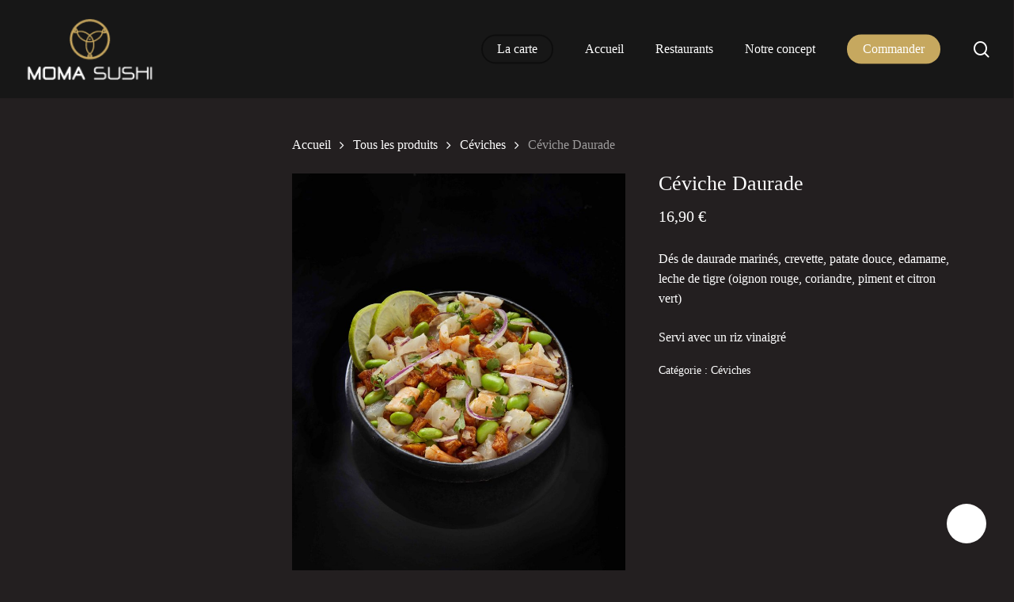

--- FILE ---
content_type: text/html; charset=UTF-8
request_url: https://www.momasushi.fr/produit/ceviche-daurade/
body_size: 22455
content:
<!doctype html><html lang="fr-FR" class="no-js"><head><script data-no-optimize="1">var litespeed_docref=sessionStorage.getItem("litespeed_docref");litespeed_docref&&(Object.defineProperty(document,"referrer",{get:function(){return litespeed_docref}}),sessionStorage.removeItem("litespeed_docref"));</script> <meta charset="UTF-8"><link data-optimized="2" rel="stylesheet" href="https://www.momasushi.fr/wp-content/litespeed/css/63f80abc64892a7ad6938f3199839994.css?ver=1de00" /><meta name="viewport" content="width=device-width, initial-scale=1, maximum-scale=1, user-scalable=0" /><meta name='robots' content='index, follow, max-image-preview:large, max-snippet:-1, max-video-preview:-1' /> <script id="cookieyes" type="litespeed/javascript" data-src="https://cdn-cookieyes.com/client_data/fcc002926eb77c1d191a7321/script.js"></script> <title>Céviche Daurade - Moma Sushi</title><link rel="canonical" href="https://www.momasushi.fr/produit/ceviche-daurade/" /><meta property="og:locale" content="fr_FR" /><meta property="og:type" content="article" /><meta property="og:title" content="Céviche Daurade - Moma Sushi" /><meta property="og:description" content="Dés de daurade marinés, crevette, patate douce, edamame, leche de tigre (oignon rouge, coriandre, piment et citron vert)  Servi avec un riz vinaigré" /><meta property="og:url" content="https://www.momasushi.fr/produit/ceviche-daurade/" /><meta property="og:site_name" content="Moma Sushi" /><meta property="article:publisher" content="https://www.facebook.com/people/MoMa-Sushi/100063716916445/" /><meta property="article:modified_time" content="2025-01-23T14:35:42+00:00" /><meta property="og:image" content="https://www.momasushi.fr/wp-content/uploads/2025/01/KOKOMO-FONDNOIR-ceviche-daurade-scaled.jpg" /><meta property="og:image:width" content="1705" /><meta property="og:image:height" content="2560" /><meta property="og:image:type" content="image/jpeg" /><meta name="twitter:card" content="summary_large_image" /><meta name="twitter:label1" content="Durée de lecture estimée" /><meta name="twitter:data1" content="1 minute" /> <script type="application/ld+json" class="yoast-schema-graph">{"@context":"https://schema.org","@graph":[{"@type":"WebPage","@id":"https://www.momasushi.fr/produit/ceviche-daurade/","url":"https://www.momasushi.fr/produit/ceviche-daurade/","name":"Céviche Daurade - Moma Sushi","isPartOf":{"@id":"https://www.momasushi.fr/#website"},"primaryImageOfPage":{"@id":"https://www.momasushi.fr/produit/ceviche-daurade/#primaryimage"},"image":{"@id":"https://www.momasushi.fr/produit/ceviche-daurade/#primaryimage"},"thumbnailUrl":"https://www.momasushi.fr/wp-content/uploads/2025/01/KOKOMO-FONDNOIR-ceviche-daurade-scaled.jpg","datePublished":"2023-04-11T12:15:09+00:00","dateModified":"2025-01-23T14:35:42+00:00","breadcrumb":{"@id":"https://www.momasushi.fr/produit/ceviche-daurade/#breadcrumb"},"inLanguage":"fr-FR","potentialAction":[{"@type":"ReadAction","target":["https://www.momasushi.fr/produit/ceviche-daurade/"]}]},{"@type":"ImageObject","inLanguage":"fr-FR","@id":"https://www.momasushi.fr/produit/ceviche-daurade/#primaryimage","url":"https://www.momasushi.fr/wp-content/uploads/2025/01/KOKOMO-FONDNOIR-ceviche-daurade-scaled.jpg","contentUrl":"https://www.momasushi.fr/wp-content/uploads/2025/01/KOKOMO-FONDNOIR-ceviche-daurade-scaled.jpg","width":1705,"height":2560,"caption":"ceviche-daurade"},{"@type":"BreadcrumbList","@id":"https://www.momasushi.fr/produit/ceviche-daurade/#breadcrumb","itemListElement":[{"@type":"ListItem","position":1,"name":"Accueil","item":"https://www.momasushi.fr/"},{"@type":"ListItem","position":2,"name":"Boutique","item":"https://www.momasushi.fr/boutique/"},{"@type":"ListItem","position":3,"name":"Céviche Daurade"}]},{"@type":"WebSite","@id":"https://www.momasushi.fr/#website","url":"https://www.momasushi.fr/","name":"Moma Sushi - Mangez Nikkeï","description":"Mangez Nikkeï","publisher":{"@id":"https://www.momasushi.fr/#organization"},"potentialAction":[{"@type":"SearchAction","target":{"@type":"EntryPoint","urlTemplate":"https://www.momasushi.fr/?s={search_term_string}"},"query-input":{"@type":"PropertyValueSpecification","valueRequired":true,"valueName":"search_term_string"}}],"inLanguage":"fr-FR"},{"@type":"Organization","@id":"https://www.momasushi.fr/#organization","name":"Moma Sushi","url":"https://www.momasushi.fr/","logo":{"@type":"ImageObject","inLanguage":"fr-FR","@id":"https://www.momasushi.fr/#/schema/logo/image/","url":"https://www.momasushi.fr/wp-content/uploads/2023/03/logo-moma-sushi-transparent.png","contentUrl":"https://www.momasushi.fr/wp-content/uploads/2023/03/logo-moma-sushi-transparent.png","width":154,"height":72,"caption":"Moma Sushi"},"image":{"@id":"https://www.momasushi.fr/#/schema/logo/image/"},"sameAs":["https://www.facebook.com/people/MoMa-Sushi/100063716916445/","https://www.instagram.com/p/Bxr860Di8IG/?hl=fr"]}]}</script> <link rel='dns-prefetch' href='//www.googletagmanager.com' /><link rel='dns-prefetch' href='//fonts.googleapis.com' /><link rel="alternate" type="application/rss+xml" title="Moma Sushi &raquo; Flux" href="https://www.momasushi.fr/feed/" /><link rel="alternate" title="oEmbed (JSON)" type="application/json+oembed" href="https://www.momasushi.fr/wp-json/oembed/1.0/embed?url=https%3A%2F%2Fwww.momasushi.fr%2Fproduit%2Fceviche-daurade%2F" /><link rel="alternate" title="oEmbed (XML)" type="text/xml+oembed" href="https://www.momasushi.fr/wp-json/oembed/1.0/embed?url=https%3A%2F%2Fwww.momasushi.fr%2Fproduit%2Fceviche-daurade%2F&#038;format=xml" /><link rel="preload" href="https://www.momasushi.fr/wp-content/themes/salient/css/fonts/icomoon.woff?v=1.4" as="font" type="font/woff" crossorigin="anonymous"><style id='wp-img-auto-sizes-contain-inline-css' type='text/css'>img:is([sizes=auto i],[sizes^="auto," i]){contain-intrinsic-size:3000px 1500px}
/*# sourceURL=wp-img-auto-sizes-contain-inline-css */</style><style id='classic-theme-styles-inline-css' type='text/css'>/*! This file is auto-generated */
.wp-block-button__link{color:#fff;background-color:#32373c;border-radius:9999px;box-shadow:none;text-decoration:none;padding:calc(.667em + 2px) calc(1.333em + 2px);font-size:1.125em}.wp-block-file__button{background:#32373c;color:#fff;text-decoration:none}
/*# sourceURL=/wp-includes/css/classic-themes.min.css */</style><style id='salient-social-inline-css' type='text/css'>.sharing-default-minimal .nectar-love.loved,
  body .nectar-social[data-color-override="override"].fixed > a:before, 
  body .nectar-social[data-color-override="override"].fixed .nectar-social-inner a,
  .sharing-default-minimal .nectar-social[data-color-override="override"] .nectar-social-inner a:hover,
  .nectar-social.vertical[data-color-override="override"] .nectar-social-inner a:hover {
    background-color: #ffffff;
  }
  .nectar-social.hover .nectar-love.loved,
  .nectar-social.hover > .nectar-love-button a:hover,
  .nectar-social[data-color-override="override"].hover > div a:hover,
  #single-below-header .nectar-social[data-color-override="override"].hover > div a:hover,
  .nectar-social[data-color-override="override"].hover .share-btn:hover,
  .sharing-default-minimal .nectar-social[data-color-override="override"] .nectar-social-inner a {
    border-color: #ffffff;
  }
  #single-below-header .nectar-social.hover .nectar-love.loved i,
  #single-below-header .nectar-social.hover[data-color-override="override"] a:hover,
  #single-below-header .nectar-social.hover[data-color-override="override"] a:hover i,
  #single-below-header .nectar-social.hover .nectar-love-button a:hover i,
  .nectar-love:hover i,
  .hover .nectar-love:hover .total_loves,
  .nectar-love.loved i,
  .nectar-social.hover .nectar-love.loved .total_loves,
  .nectar-social.hover .share-btn:hover, 
  .nectar-social[data-color-override="override"].hover .nectar-social-inner a:hover,
  .nectar-social[data-color-override="override"].hover > div:hover span,
  .sharing-default-minimal .nectar-social[data-color-override="override"] .nectar-social-inner a:not(:hover) i,
  .sharing-default-minimal .nectar-social[data-color-override="override"] .nectar-social-inner a:not(:hover) {
    color: #ffffff;
  }
/*# sourceURL=salient-social-inline-css */</style><style id='woocommerce-inline-inline-css' type='text/css'>.woocommerce form .form-row .required { visibility: visible; }
/*# sourceURL=woocommerce-inline-inline-css */</style><style id='dynamic-css-inline-css' type='text/css'>#header-space{background-color:#231f20}@media only screen and (min-width:1000px){body #ajax-content-wrap.no-scroll{min-height:calc(100vh - 124px);height:calc(100vh - 124px)!important;}}@media only screen and (min-width:1000px){#page-header-wrap.fullscreen-header,#page-header-wrap.fullscreen-header #page-header-bg,html:not(.nectar-box-roll-loaded) .nectar-box-roll > #page-header-bg.fullscreen-header,.nectar_fullscreen_zoom_recent_projects,#nectar_fullscreen_rows:not(.afterLoaded) > div{height:calc(100vh - 123px);}.wpb_row.vc_row-o-full-height.top-level,.wpb_row.vc_row-o-full-height.top-level > .col.span_12{min-height:calc(100vh - 123px);}html:not(.nectar-box-roll-loaded) .nectar-box-roll > #page-header-bg.fullscreen-header{top:124px;}.nectar-slider-wrap[data-fullscreen="true"]:not(.loaded),.nectar-slider-wrap[data-fullscreen="true"]:not(.loaded) .swiper-container{height:calc(100vh - 122px)!important;}.admin-bar .nectar-slider-wrap[data-fullscreen="true"]:not(.loaded),.admin-bar .nectar-slider-wrap[data-fullscreen="true"]:not(.loaded) .swiper-container{height:calc(100vh - 122px - 32px)!important;}}.admin-bar[class*="page-template-template-no-header"] .wpb_row.vc_row-o-full-height.top-level,.admin-bar[class*="page-template-template-no-header"] .wpb_row.vc_row-o-full-height.top-level > .col.span_12{min-height:calc(100vh - 32px);}body[class*="page-template-template-no-header"] .wpb_row.vc_row-o-full-height.top-level,body[class*="page-template-template-no-header"] .wpb_row.vc_row-o-full-height.top-level > .col.span_12{min-height:100vh;}@media only screen and (max-width:999px){.using-mobile-browser #nectar_fullscreen_rows:not(.afterLoaded):not([data-mobile-disable="on"]) > div{height:calc(100vh - 100px);}.using-mobile-browser .wpb_row.vc_row-o-full-height.top-level,.using-mobile-browser .wpb_row.vc_row-o-full-height.top-level > .col.span_12,[data-permanent-transparent="1"].using-mobile-browser .wpb_row.vc_row-o-full-height.top-level,[data-permanent-transparent="1"].using-mobile-browser .wpb_row.vc_row-o-full-height.top-level > .col.span_12{min-height:calc(100vh - 100px);}html:not(.nectar-box-roll-loaded) .nectar-box-roll > #page-header-bg.fullscreen-header,.nectar_fullscreen_zoom_recent_projects,.nectar-slider-wrap[data-fullscreen="true"]:not(.loaded),.nectar-slider-wrap[data-fullscreen="true"]:not(.loaded) .swiper-container,#nectar_fullscreen_rows:not(.afterLoaded):not([data-mobile-disable="on"]) > div{height:calc(100vh - 47px);}.wpb_row.vc_row-o-full-height.top-level,.wpb_row.vc_row-o-full-height.top-level > .col.span_12{min-height:calc(100vh - 47px);}body[data-transparent-header="false"] #ajax-content-wrap.no-scroll{min-height:calc(100vh - 47px);height:calc(100vh - 47px);}}.woocommerce ul.products li.product.material,.woocommerce-page ul.products li.product.material{background-color:#ffffff;}.woocommerce ul.products li.product.minimal .product-wrap,.woocommerce ul.products li.product.minimal .background-color-expand,.woocommerce-page ul.products li.product.minimal .product-wrap,.woocommerce-page ul.products li.product.minimal .background-color-expand{background-color:#171717;}body .container-wrap .wpb_row[data-column-margin="none"]:not(.full-width-section):not(.full-width-content){margin-bottom:0;}body .container-wrap .vc_row-fluid[data-column-margin="none"] > .span_12,body .container-wrap .vc_row-fluid[data-column-margin="none"] .full-page-inner > .container > .span_12,body .container-wrap .vc_row-fluid[data-column-margin="none"] .full-page-inner > .span_12{margin-left:0;margin-right:0;}body .container-wrap .vc_row-fluid[data-column-margin="none"] .wpb_column:not(.child_column),body .container-wrap .inner_row[data-column-margin="none"] .child_column{padding-left:0;padding-right:0;}@media only screen and (max-width:999px){.vc_row.inner_row.top_padding_tablet_0px{padding-top:0!important;}}.col.padding-5-percent > .vc_column-inner,.col.padding-5-percent > .n-sticky > .vc_column-inner{padding:calc(600px * 0.06);}@media only screen and (max-width:690px){.col.padding-5-percent > .vc_column-inner,.col.padding-5-percent > .n-sticky > .vc_column-inner{padding:calc(100vw * 0.06);}}@media only screen and (min-width:1000px){.col.padding-5-percent > .vc_column-inner,.col.padding-5-percent > .n-sticky > .vc_column-inner{padding:calc((100vw - 180px) * 0.05);}.column_container:not(.vc_col-sm-12) .col.padding-5-percent > .vc_column-inner{padding:calc((100vw - 180px) * 0.025);}}@media only screen and (min-width:1425px){.col.padding-5-percent > .vc_column-inner{padding:calc(1245px * 0.05);}.column_container:not(.vc_col-sm-12) .col.padding-5-percent > .vc_column-inner{padding:calc(1245px * 0.025);}}.full-width-content .col.padding-5-percent > .vc_column-inner{padding:calc(100vw * 0.05);}@media only screen and (max-width:999px){.full-width-content .col.padding-5-percent > .vc_column-inner{padding:calc(100vw * 0.06);}}@media only screen and (min-width:1000px){.full-width-content .column_container:not(.vc_col-sm-12) .col.padding-5-percent > .vc_column-inner{padding:calc(100vw * 0.025);}}body #ajax-content-wrap .col[data-padding-pos="left"] > .vc_column-inner,#ajax-content-wrap .col[data-padding-pos="left"] > .n-sticky > .vc_column-inner{padding-right:0;padding-top:0;padding-bottom:0}.wpb_column.border_color_5e5e5e > .vc_column-inner{border-color:#5e5e5e;}.wpb_column.border_style_solid > .vc_column-inner{border-style:solid;}.wpb_column.border_top_desktop_0px > .vc_column-inner{border-top-width:0;}@media only screen and (max-width:999px){.wpb_row .wpb_column.border_top_tablet_0px > .vc_column-inner{border-top-width:0;}}@media only screen,print{.wpb_column.force-desktop-text-align-left,.wpb_column.force-desktop-text-align-left .col{text-align:left!important;}.wpb_column.force-desktop-text-align-right,.wpb_column.force-desktop-text-align-right .col{text-align:right!important;}.wpb_column.force-desktop-text-align-center,.wpb_column.force-desktop-text-align-center .col,.wpb_column.force-desktop-text-align-center .vc_custom_heading,.wpb_column.force-desktop-text-align-center .nectar-cta{text-align:center!important;}.wpb_column.force-desktop-text-align-center .img-with-aniamtion-wrap img{display:inline-block;}}@media only screen and (min-width:1000px){.column_element_direction_desktop_horizontal > .vc_column-inner > .wpb_wrapper{display:flex;align-items:center;}#ajax-content-wrap .column_element_direction_desktop_horizontal > .vc_column-inner > .wpb_wrapper > *{margin-bottom:0;}}.column_element_direction_desktop_horizontal.force-desktop-text-align-right > .vc_column-inner > .wpb_wrapper{justify-content:flex-end;}.column_element_direction_desktop_horizontal.force-desktop-text-align-center > .vc_column-inner > .wpb_wrapper{justify-content:center;}@media only screen and (max-width:1000px){.column_element_direction_desktop_horizontal.force-tablet-text-align-right > .vc_column-inner > .wpb_wrapper{justify-content:flex-end;}.column_element_direction_desktop_horizontal.force-tablet-text-align-center > .vc_column-inner > .wpb_wrapper{justify-content:center;}}@media only screen and (max-width:690px){.column_element_direction_desktop_horizontal.force-phone-text-align-right > .vc_column-inner > .wpb_wrapper{justify-content:flex-end;}.column_element_direction_desktop_horizontal.force-phone-text-align-center > .vc_column-inner > .wpb_wrapper{justify-content:center;}}@media only screen and (min-width:1000px){}@media only screen and (min-width:690px) and (max-width:999px){.column_element_direction_tablet_horizontal > .vc_column-inner > .wpb_wrapper{display:flex;align-items:center;}#ajax-content-wrap .column_element_direction_tablet_horizontal > .vc_column-inner > .wpb_wrapper > *{margin-bottom:0;}}@media only screen and (min-width:690px) and (max-width:999px){}.nectar-scrolling-text[data-style="text_outline"] a{color:inherit;}.nectar-scrolling-text[data-style="text_outline"] a:hover em{-webkit-text-fill-color:initial;-webkit-text-stroke-width:0;}.nectar-scrolling-text[data-style="text_outline"] em,.nectar-scrolling-text[data-style="text_outline"] i{font-style:normal;font-family:inherit;}.nectar-scrolling-text[data-style="text_outline"] em,.nectar-scrolling-text[data-style="text_outline"] i{-webkit-text-stroke-color:inherit;-webkit-text-fill-color:rgba(0,0,0,0);}.nectar-scrolling-text[data-style="text_outline"][data-outline-thickness="thin"] em,.nectar-scrolling-text[data-style="text_outline"][data-outline-thickness="thin"] i{-webkit-text-stroke-width:.015em;}@media only screen and (min-width:1000px){.nectar-scrolling-text.font_size_11vh .nectar-scrolling-text-inner *{font-size:11vh;line-height:1.1em;}}@media only screen and (max-width:1000px){.nectar-scrolling-text.font_size_mobile_8vh .nectar-scrolling-text-inner *{font-size:8vh;line-height:1.1em;}}@media only screen and (max-width:999px){.nectar-cta.display_tablet_inherit{display:inherit;}}.nectar-cta.has-icon[data-style="underline"] .link_wrap .link_text{line-height:1.5;}.nectar-cta.has-icon[data-style="underline"] .nectar-button-type{display:flex;align-items:center;}.nectar-cta.has-icon[data-style="underline"] .nectar-button-type .text{margin-right:.7em;}.nectar-cta.has-icon .link_wrap{display:flex;align-items:center;}.nectar-cta.has-icon .link_wrap i{margin-right:.7em;line-height:1;font-size:1.3em;}.nectar-cta.has-icon .link_wrap .link_text{line-height:1;}.nectar-cta.has-icon .link_wrap i svg{width:1.3em;fill:currentColor;}.nectar-cta.has-icon .im-icon-wrap,.nectar-cta.has-icon .im-icon-wrap *{display:block;}@media only screen and (max-width:690px){.nectar-cta.display_phone_inherit{display:inherit;}}@media only screen and (max-width:690px){}@media only screen and (max-width:690px){.column_element_direction_phone_horizontal > .vc_column-inner > .wpb_wrapper{display:flex;align-items:center;}#ajax-content-wrap .column_element_direction_phone_horizontal > .vc_column-inner > .wpb_wrapper > *{margin-bottom:0;}}@media only screen and (max-width:690px){.wpb_row .wpb_column.border_top_phone_0px > .vc_column-inner{border-top-width:0;}}@media only screen and (max-width:690px){html body .wpb_column.force-phone-text-align-left,html body .wpb_column.force-phone-text-align-left .col{text-align:left!important;}html body .wpb_column.force-phone-text-align-right,html body .wpb_column.force-phone-text-align-right .col{text-align:right!important;}html body .wpb_column.force-phone-text-align-center,html body .wpb_column.force-phone-text-align-center .col,html body .wpb_column.force-phone-text-align-center .vc_custom_heading,html body .wpb_column.force-phone-text-align-center .nectar-cta{text-align:center!important;}.wpb_column.force-phone-text-align-center .img-with-aniamtion-wrap img{display:inline-block;}}.screen-reader-text,.nectar-skip-to-content:not(:focus){border:0;clip:rect(1px,1px,1px,1px);clip-path:inset(50%);height:1px;margin:-1px;overflow:hidden;padding:0;position:absolute!important;width:1px;word-wrap:normal!important;}.row .col img:not([srcset]){width:auto;}.row .col img.img-with-animation.nectar-lazy:not([srcset]){width:100%;}
.product-template-default.woocommerce.woocommerce-page form.cart,body header nav .nectar-woo-cart,
.tax-product_cat.woocommerce.woocommerce-page ul.products li a.add_to_cart_button,
body .products li.product.minimal .product-wrap .product-image-wrap .product-add-to-cart a.button.add_to_cart_button, header#top #mobile-cart-link {display: none !important;}
body.single-product.woocommerce .post-area.span_9 .products.related .product, .single-product .post-area.span_9 .products.upsells .product {width: 100% !important;}
.btn.btn-primary {transition: ease-in-out 0.5s all; -webkit-transition: ease-in-out 0.5s all; 
background-color: #c6a85f;padding: 10px 30px; border-radius: 30px; font-size: 16px; font-weight: 500; display: inline-block; margin: 10px auto;}
.btn.btn-primary:hover {background: #fff; color: #c6a85f; }

li#menu-item-2187 a { height: 25px;  }
li#menu-item-2187 a:before {text-decoration: inherit;content: "\e074"; speak: none;opacity: 1;  color: #fff!important;
font-family: icomoon!important;  speak: none;font-style: normal;  font-weight: 400; font-size: 20px;
font-variant: normal; text-transform: none;  line-height: 1.3;  -webkit-font-smoothing: antialiased;padding-right: 20px;}
#header-outer[data-lhe="animated_underline"] li#menu-item-1849 a .menu-title-text {display: none}
li#menu-item-2187 a:after {content: "me connecter / m'inscrire"; font-size: 10px; max-width: 65px; white-space: wrap; display: inline-block; line-height: 1em}

.livraison-btn span span.link_wrap a span.text:before {content: ""; display: block; width: 60px; height: 60px; background: #c6a85f url(https://momasushi.fr/wp-content/uploads/2023/05/livraison-btn.png) no-repeat center; 
  background-size: 60% auto; margin: 0 auto; padding: 10px; border-radius: 50px }

.emporte-btn span span.link_wrap a span.text:before {content: ""; display: block; width: 60px; height: 60px; background: #c6a85f url(https://momasushi.fr/wp-content/uploads/2023/05/emporter-btn.png) no-repeat center; 
  background-size: 60% auto; margin: 0 auto; padding: 10px; border-radius: 50px }

/*body.material[data-header-format="default"] #header-outer[data-has-buttons="yes"]:not([data-format="left-header"]) #top nav >.buttons {margin: 0 !important}*/

.nectar-quick-view-box div.product form.cart,
.nectar-quick-view-box .single_add_to_cart_button_wrap a.single_add_to_cart_button {display: none !important;}

.nectar-bg-accent-color, .nectar-bg-hover-accent-color:hover, #ajax-content-wrap .nectar-bg-pseudo-accent-color:before, [data-style="list_featured_first_row"] .meta-category a:before, .tabbed > ul li .active-tab, .tabbed > ul li .active-tab:hover, .wpb_row .nectar-post-grid-filters[data-active-color="accent-color"] a:after, .testimonial_slider[data-style="multiple_visible"][data-color*="accent-color"] .flickity-page-dots .dot.is-selected:before, .testimonial_slider[data-style="multiple_visible"][data-color*="accent-color"] blockquote.is-selected p, .nectar_video_lightbox.nectar-button[data-color="default-accent-color"], .nectar_video_lightbox.nectar-button[data-color="transparent-accent-color"]:hover, .nectar-cta[data-color="accent-color"]:not([data-style="material"]) .link_wrap, .flex-direction-nav a, .carousel-prev:hover, .carousel-next:hover, .nectar-flickity[data-controls*="arrows_overlaid"][data-control-color="accent-color"] .flickity-prev-next-button:hover:before, .nectar-flickity[data-controls="default"][data-control-color="accent-color"] .flickity-page-dots .dot:before, .nectar-flickity[data-controls="touch_total"][data-control-color="accent-color"] .visualized-total span, [class*=" icon-"], .toggle.open > .toggle-title a, div[data-style="minimal"] .toggle.open > .toggle-title i:after, div[data-style="minimal"] .toggle:hover > .toggle-title i:after, div[data-style="minimal"] .toggle.open > .toggle-title i:before, div[data-style="minimal"] .toggle:hover > .toggle-title i:before, div[data-style="minimal_small"] .toggle.accent-color > .toggle-title:after, .main-content .widget_calendar caption, #footer-outer .widget_calendar caption, .post .more-link span:hover, .post.format-quote .post-content .quote-inner, .post.format-link .post-content .link-inner, .nectar-post-grid-wrap[data-load-more-color="accent-color"] .load-more:hover, .format-status .post-content .status-inner, .nectar-post-grid-item.nectar-new-item .inner:before, input[type=submit]:hover, input[type="button"]:hover, body[data-form-submit="regular"] input[type=submit], body[data-form-submit="regular"] button[type=submit], body[data-form-submit="regular"] .container-wrap .span_12.light input[type=submit]:hover, body[data-form-submit="regular"] .container-wrap .span_12.light button[type=submit]:hover, #slide-out-widget-area, #slide-out-widget-area-bg.fullscreen, #slide-out-widget-area-bg.fullscreen-split, #slide-out-widget-area-bg.fullscreen-alt .bg-inner, body.material #slide-out-widget-area-bg.slide-out-from-right, .widget .material .widget .tagcloud a:before, .nectar-hor-list-item[data-hover-effect="full_border"][data-color="accent-color"] .nectar-list-item-btn:hover, #header-outer[data-lhe="animated_underline"] .nectar-header-text-content a:after, .nectar-slide-in-cart.style_slide_in_click .widget_shopping_cart .nectar-notice, .woocommerce #review_form #respond .form-submit #submit, #header-outer .nectar-menu-label:before,
.woocommerce nav.woocommerce-pagination ul li a:focus, .woocommerce nav.woocommerce-pagination ul li a:hover,.woocommerce nav.woocommerce-pagination ul li span.current, 
.woocommerce ul.products li.product .onsale, .woocommerce-page ul.products li.product .onsale, .woocommerce span.onsale, .woocommerce-page span.onsale, .woocommerce .product-wrap .add_to_cart_button.added, .single-product .facebook-share a:hover, .single-product .twitter-share a:hover, .single-product .pinterest-share a:hover, .woocommerce-message, .woocommerce-error, .woocommerce-info, .woocommerce .chzn-container .chzn-results .highlighted, .woocommerce .chosen-container .chosen-results .highlighted, .woocommerce a.button:hover, .woocommerce-page a.button:hover, .woocommerce button.button:hover, .woocommerce-page button.button:hover, .woocommerce input.button:hover, .woocommerce-page input.button:hover, .woocommerce #respond input#submit:hover, .woocommerce-page #respond input#submit:hover, .woocommerce #content input.button:hover, .woocommerce-page #content input.button:hover, .woocommerce .widget_price_filter .ui-slider .ui-slider-range, .woocommerce-page .widget_price_filter .ui-slider .ui-slider-range, .ascend.woocommerce .widget_price_filter .ui-slider .ui-slider-range, .ascend.woocommerce-page .widget_price_filter .ui-slider .ui-slider-range, .woocommerce #sidebar div ul li a:hover ~ .count, .woocommerce #sidebar div ul li.chosen > a ~ .count, .woocommerce #sidebar div ul .current-cat > .count, .woocommerce #sidebar .wc-block-product-categories-list-item:hover .wc-block-product-categories-list-item-count, .woocommerce .widget_price_filter .ui-slider .ui-slider-range, .material.woocommerce-page .widget_price_filter .ui-slider .ui-slider-range, .woocommerce-account .woocommerce-form-login button.button, .woocommerce-account .woocommerce-form-register button.button, .woocommerce.widget_price_filter .price_slider:not(.ui-slider):before, .woocommerce.widget_price_filter .price_slider:not(.ui-slider):after, .woocommerce.widget_price_filter .price_slider:not(.ui-slider), body .woocommerce.add_to_cart_inline a.button.add_to_cart_button, .woocommerce table.cart a.remove:hover, .woocommerce #content table.cart a.remove:hover, .woocommerce-page table.cart a.remove:hover, .woocommerce-page #content table.cart a.remove:hover, .woocommerce-page .woocommerce p.return-to-shop a.wc-backward, .woocommerce .yith-wcan-reset-navigation.button, ul.products li.minimal.product span.onsale, .span_12.dark .nectar-woo-flickity[data-controls="arrows-and-text"] .nectar-woo-carousel-top a:after, .woocommerce-page button.single_add_to_cart_button, .woocommerce div.product .woocommerce-tabs .full-width-content ul.tabs li a:after, .woocommerce-cart .wc-proceed-to-checkout a.checkout-button, .woocommerce #order_review #payment #place_order, .woocommerce .span_4 input[type="submit"].checkout-button, .woocommerce .material.product .add_to_cart_button, body nav.woocommerce-pagination span.page-numbers.current, .woocommerce span.onsale .nectar-quick-view-box .onsale, .nectar-quick-view-box .onsale, .woocommerce-page .nectar-quick-view-box .onsale, .cart .quantity input.plus:hover, .cart .quantity input.minus:hover, .woocommerce-mini-cart .quantity input.plus:hover, .woocommerce-mini-cart .quantity input.minus:hover, body .nectar-quick-view-box .single_add_to_cart_button, .woocommerce .classic .add_to_cart_button, .woocommerce .classic .product-add-to-cart a.button, body[data-form-submit="see-through"] .woocommerce #order_review #payment #place_order:hover, body .products-carousel .carousel-next:hover, body .products-carousel .carousel-prev:hover, .text_on_hover.product .nectar_quick_view, .text_on_hover.product a.added_to_cart{
    background: #c6a85f !important;
}

.material.woocommerce #sidebar div ul li.cat-item-29, .material.woocommerce #sidebar div ul li.cat-item-38, .material.woocommerce #sidebar div ul li.cat-item-49  {padding-bottom: 30px}

body.tax-product_cat #ajax-content-wrap .container-wrap:before {
 background: url(https://momasushi.fr/wp-content/uploads/2023/03/momasushi-ambiance-bleute.jpg) no-repeat center;
  content:"";width: 100%; height: 230px; position: absolute;top: 0; background-size: cover;
}

details {margin: 20px}
details summary {font-weight: 500; font-size: 140%;line-height: 2em }
details a {text-decoration: underline}
.only-mobile,.woocommerce .woocommerce-ordering, #sidebar .header h4 {display: none}

div.wpforms-container-full .wpforms-form .wpforms-field-label, 
div.wpforms-container-full .wpforms-form .wpforms-field-sublabel {color: #fff;}


.wpb_row .nectar-video-wrap video {
    max-width: 100%; height: auto !important;
   }
   
   @media only screen and (max-width: 1600px) {
   .wpb_row.vc_row-o-full-height.top-level, .wpb_row.vc_row-o-full-height.top-level > .col.span_12 {
     min-height: 700px !important
   }}
   @media only screen and (max-width: 1250px) {
   .wpb_row.vc_row-o-full-height.top-level, .wpb_row.vc_row-o-full-height.top-level > .col.span_12 {
     min-height: 550px !important
   }}
   @media only screen and (max-width: 1000px) {
   .wpb_row.vc_row-o-full-height.top-level, .wpb_row.vc_row-o-full-height.top-level > .col.span_12 {
     min-height: 300px !important
   }}

/*/////////////////////////////////
TOPBAR MENU
////////////////////////////////*/

  /* .topbar_moma {display: none}*/

   /*header#top {padding-top: 50px}*/
.topbar_moma {position: fixed; width: 100vw; height: 70px; z-index: 9999; background: var(--nectar-extra-color-3); left: 0; display: block; top: 0; padding-top: 15px; text-align: center}
.topbar_moma a {background: var(--nectar-extra-color-1); padding: 10px 20px ; margin: 0 15px; border-radius: 30px;line-height: 2em}
.topbar_moma a:after {display: none !important}

.topbar_moma a:before {content: ""; display: inline-block; width: 25px; height: 25px; background: url(https://www.momasushi.fr/wp-content/uploads/2025/06/surplace-btn.png) no-repeat center; 
  background-size: 100% auto; margin-right: 10px; margin-bottom: -5px }
.topbar_moma a:nth-child(2):before { background-image: url(https://momasushi.fr/wp-content/uploads/2023/05/emporter-btn.png); }
.topbar_moma a:nth-child(3):before { background-image: url(https://momasushi.fr/wp-content/uploads/2023/05/livraison-btn.png); }



@media(max-width: 999px) {
    .nectar-shop-filters .nectar-shop-filter-trigger {
    background: #c6a85f;    min-width: 300px;font-size: 18px;
    }
  
  /*/////////////////////////////////
TOPBAR MENU MOBILE
////////////////////////////////*/

  #header-outer #top nav {display: block !important;width: 0;}
 #header-outer #top nav .sf-menu.sf-js-enabled.sf-arrows, #search-btn, #slide-out-widget-area .nectar-header-text-content.mobile-only {display: none !important;}
   header#top {padding-top: 0px}
.topbar_moma { display: block; position:fixed; top: auto; bottom: 0; padding: 5px 0 15px; height: 80px}
.topbar_moma a {margin: 10px 5px 10px; text-align: center ;  padding: 10px 20px}


}
/*
@media (max-width: 760px) {
    body #header-outer {padding-top: 0px !important;}
}*/


@media(max-width: 680px) {
    
.nectar-shop-filter-trigger:before {content: "Carte: filtrer les produits";padding-right: 15px;}
.nectar-shop-header .nectar-shop-header-bottom .left-side {width: 100%;max-width: 100%;}
#header-outer #top #logo img {min-height: 50px;}
    
}

@media(max-width: 480px) {
body .iwithtext .iwt-text {padding-left: 0 !important;}
.only-mobile {display: block !important;}
.only-desktop {display: none !important;}
     header#top {padding-top: 0px}
.topbar_moma {text-align: center; position: fixed; display: block; top: auto; bottom: 0; padding: 5px 0 15px; height: 90px}
.topbar_moma a {font-size: 15px; margin: 5px 7px 10px; text-align: center ; border-radius: 10px; padding: 5px 10px; display: inline-block}
  #header-outer #top nav {display: block !important;width: 0;}
 #header-outer #top nav .sf-menu.sf-js-enabled.sf-arrows, #search-btn, #slide-out-widget-area .nectar-header-text-content.mobile-only {display: none !important;}

.topbar_moma a:before {content: ""; display: block; width: 25px; height: 25px; background: url(https://www.momasushi.fr/wp-content/uploads/2025/06/surplace-btn.png) no-repeat center; 
  background-size: 100% auto; margin: 0px auto; margin-bottom: 0; }
.topbar_moma a:nth-child(2):before { background-image: url(https://momasushi.fr/wp-content/uploads/2023/05/emporter-btn.png); }
.topbar_moma a:nth-child(3):before { background-image: url(https://momasushi.fr/wp-content/uploads/2023/05/livraison-btn.png); }

}
/*# sourceURL=dynamic-css-inline-css */</style> <script type="text/template" id="tmpl-variation-template"><div class="woocommerce-variation-description">{{{ data.variation.variation_description }}}</div>
	<div class="woocommerce-variation-price">{{{ data.variation.price_html }}}</div>
	<div class="woocommerce-variation-availability">{{{ data.variation.availability_html }}}</div></script> <script type="text/template" id="tmpl-unavailable-variation-template"><p role="alert">Désolé, ce produit n&rsquo;est pas disponible. Veuillez choisir une combinaison différente.</p></script> <script type="litespeed/javascript" data-src="https://www.momasushi.fr/wp-includes/js/jquery/jquery.min.js" id="jquery-core-js"></script> <script id="wc-add-to-cart-js-extra" type="litespeed/javascript">var wc_add_to_cart_params={"ajax_url":"/wp-admin/admin-ajax.php","wc_ajax_url":"/?wc-ajax=%%endpoint%%","i18n_view_cart":"Voir le panier","cart_url":"https://www.momasushi.fr/panier/","is_cart":"","cart_redirect_after_add":"no"}</script> <script id="wc-single-product-js-extra" type="litespeed/javascript">var wc_single_product_params={"i18n_required_rating_text":"Veuillez s\u00e9lectionner une note","review_rating_required":"yes","flexslider":{"rtl":!1,"animation":"slide","smoothHeight":!0,"directionNav":!1,"controlNav":"thumbnails","slideshow":!1,"animationSpeed":500,"animationLoop":!1,"allowOneSlide":!1},"zoom_enabled":"","zoom_options":[],"photoswipe_enabled":"1","photoswipe_options":{"shareEl":!1,"closeOnScroll":!1,"history":!1,"hideAnimationDuration":0,"showAnimationDuration":0},"flexslider_enabled":""}</script> <script id="woocommerce-js-extra" type="litespeed/javascript">var woocommerce_params={"ajax_url":"/wp-admin/admin-ajax.php","wc_ajax_url":"/?wc-ajax=%%endpoint%%"}</script>  <script type="litespeed/javascript" data-src="https://www.googletagmanager.com/gtag/js?id=GT-MJJRLDK" id="google_gtagjs-js"></script> <script id="google_gtagjs-js-after" type="litespeed/javascript">window.dataLayer=window.dataLayer||[];function gtag(){dataLayer.push(arguments)}
gtag("set","linker",{"domains":["www.momasushi.fr"]});gtag("js",new Date());gtag("set","developer_id.dZTNiMT",!0);gtag("config","GT-MJJRLDK")</script>  <script id="wp-util-js-extra" type="litespeed/javascript">var _wpUtilSettings={"ajax":{"url":"/wp-admin/admin-ajax.php"}}</script> <script id="wc-add-to-cart-variation-js-extra" type="litespeed/javascript">var wc_add_to_cart_variation_params={"wc_ajax_url":"/?wc-ajax=%%endpoint%%","i18n_no_matching_variations_text":"D\u00e9sol\u00e9, aucun produit ne r\u00e9pond \u00e0 vos crit\u00e8res. Veuillez choisir une combinaison diff\u00e9rente.","i18n_make_a_selection_text":"Veuillez s\u00e9lectionner des options du produit avant de l\u2019ajouter \u00e0 votre panier.","i18n_unavailable_text":"D\u00e9sol\u00e9, ce produit n\u2019est pas disponible. Veuillez choisir une combinaison diff\u00e9rente."}</script> <link rel="https://api.w.org/" href="https://www.momasushi.fr/wp-json/" /><link rel="alternate" title="JSON" type="application/json" href="https://www.momasushi.fr/wp-json/wp/v2/product/1965" /><link rel="EditURI" type="application/rsd+xml" title="RSD" href="https://www.momasushi.fr/xmlrpc.php?rsd" /><meta name="generator" content="WordPress 6.9" /><meta name="generator" content="WooCommerce 9.4.4" /><link rel='shortlink' href='https://www.momasushi.fr/?p=1965' /><meta name="generator" content="Site Kit by Google 1.153.0" /><script type="litespeed/javascript">var root=document.getElementsByTagName("html")[0];root.setAttribute("class","js")</script><script type="litespeed/javascript">document.addEventListener("DOMContentLiteSpeedLoaded",function(){const ua=navigator.userAgent.toLowerCase();const isIPhone=/iphone|ipod/.test(ua);const isSafariOnMac=/macintosh/.test(ua)&&/safari/.test(ua)&&!/chrome|crios|fxios|firefox|edg/.test(ua);if(isIPhone||isSafariOnMac){const bar=document.querySelector('.topbar_moma');if(bar&&!bar.classList.contains('moved')){bar.classList.add('moved');document.body.appendChild(bar)}}})</script> <noscript><style>.woocommerce-product-gallery{ opacity: 1 !important; }</style></noscript><style>.e-con.e-parent:nth-of-type(n+4):not(.e-lazyloaded):not(.e-no-lazyload),
				.e-con.e-parent:nth-of-type(n+4):not(.e-lazyloaded):not(.e-no-lazyload) * {
					background-image: none !important;
				}
				@media screen and (max-height: 1024px) {
					.e-con.e-parent:nth-of-type(n+3):not(.e-lazyloaded):not(.e-no-lazyload),
					.e-con.e-parent:nth-of-type(n+3):not(.e-lazyloaded):not(.e-no-lazyload) * {
						background-image: none !important;
					}
				}
				@media screen and (max-height: 640px) {
					.e-con.e-parent:nth-of-type(n+2):not(.e-lazyloaded):not(.e-no-lazyload),
					.e-con.e-parent:nth-of-type(n+2):not(.e-lazyloaded):not(.e-no-lazyload) * {
						background-image: none !important;
					}
				}</style><meta name="generator" content="Powered by WPBakery Page Builder - drag and drop page builder for WordPress."/><style class='wp-fonts-local' type='text/css'>@font-face{font-family:Inter;font-style:normal;font-weight:300 900;font-display:fallback;src:url('https://www.momasushi.fr/wp-content/plugins/woocommerce/assets/fonts/Inter-VariableFont_slnt,wght.woff2') format('woff2');font-stretch:normal;}
@font-face{font-family:Cardo;font-style:normal;font-weight:400;font-display:fallback;src:url('https://www.momasushi.fr/wp-content/plugins/woocommerce/assets/fonts/cardo_normal_400.woff2') format('woff2');}</style><link rel="icon" href="https://www.momasushi.fr/wp-content/uploads/2023/03/cropped-sigle-momasushi-32x32.png" sizes="32x32" /><link rel="icon" href="https://www.momasushi.fr/wp-content/uploads/2023/03/cropped-sigle-momasushi-192x192.png" sizes="192x192" /><link rel="apple-touch-icon" href="https://www.momasushi.fr/wp-content/uploads/2023/03/cropped-sigle-momasushi-180x180.png" /><meta name="msapplication-TileImage" content="https://www.momasushi.fr/wp-content/uploads/2023/03/cropped-sigle-momasushi-270x270.png" />
<noscript><style>.wpb_animate_when_almost_visible { opacity: 1; }</style></noscript><script type="litespeed/javascript">function openLinksInNewTab(){const links=document.querySelectorAll('a[href*="//moma-sushi.marketplace.dood.com"]');links.forEach(link=>{link.setAttribute('target','_blank');link.setAttribute('rel','noopener noreferrer')})}
document.addEventListener('DOMContentLiteSpeedLoaded',()=>{openLinksInNewTab()})</script> <style id='global-styles-inline-css' type='text/css'>:root{--wp--preset--aspect-ratio--square: 1;--wp--preset--aspect-ratio--4-3: 4/3;--wp--preset--aspect-ratio--3-4: 3/4;--wp--preset--aspect-ratio--3-2: 3/2;--wp--preset--aspect-ratio--2-3: 2/3;--wp--preset--aspect-ratio--16-9: 16/9;--wp--preset--aspect-ratio--9-16: 9/16;--wp--preset--color--black: #000000;--wp--preset--color--cyan-bluish-gray: #abb8c3;--wp--preset--color--white: #ffffff;--wp--preset--color--pale-pink: #f78da7;--wp--preset--color--vivid-red: #cf2e2e;--wp--preset--color--luminous-vivid-orange: #ff6900;--wp--preset--color--luminous-vivid-amber: #fcb900;--wp--preset--color--light-green-cyan: #7bdcb5;--wp--preset--color--vivid-green-cyan: #00d084;--wp--preset--color--pale-cyan-blue: #8ed1fc;--wp--preset--color--vivid-cyan-blue: #0693e3;--wp--preset--color--vivid-purple: #9b51e0;--wp--preset--gradient--vivid-cyan-blue-to-vivid-purple: linear-gradient(135deg,rgb(6,147,227) 0%,rgb(155,81,224) 100%);--wp--preset--gradient--light-green-cyan-to-vivid-green-cyan: linear-gradient(135deg,rgb(122,220,180) 0%,rgb(0,208,130) 100%);--wp--preset--gradient--luminous-vivid-amber-to-luminous-vivid-orange: linear-gradient(135deg,rgb(252,185,0) 0%,rgb(255,105,0) 100%);--wp--preset--gradient--luminous-vivid-orange-to-vivid-red: linear-gradient(135deg,rgb(255,105,0) 0%,rgb(207,46,46) 100%);--wp--preset--gradient--very-light-gray-to-cyan-bluish-gray: linear-gradient(135deg,rgb(238,238,238) 0%,rgb(169,184,195) 100%);--wp--preset--gradient--cool-to-warm-spectrum: linear-gradient(135deg,rgb(74,234,220) 0%,rgb(151,120,209) 20%,rgb(207,42,186) 40%,rgb(238,44,130) 60%,rgb(251,105,98) 80%,rgb(254,248,76) 100%);--wp--preset--gradient--blush-light-purple: linear-gradient(135deg,rgb(255,206,236) 0%,rgb(152,150,240) 100%);--wp--preset--gradient--blush-bordeaux: linear-gradient(135deg,rgb(254,205,165) 0%,rgb(254,45,45) 50%,rgb(107,0,62) 100%);--wp--preset--gradient--luminous-dusk: linear-gradient(135deg,rgb(255,203,112) 0%,rgb(199,81,192) 50%,rgb(65,88,208) 100%);--wp--preset--gradient--pale-ocean: linear-gradient(135deg,rgb(255,245,203) 0%,rgb(182,227,212) 50%,rgb(51,167,181) 100%);--wp--preset--gradient--electric-grass: linear-gradient(135deg,rgb(202,248,128) 0%,rgb(113,206,126) 100%);--wp--preset--gradient--midnight: linear-gradient(135deg,rgb(2,3,129) 0%,rgb(40,116,252) 100%);--wp--preset--font-size--small: 13px;--wp--preset--font-size--medium: 20px;--wp--preset--font-size--large: 36px;--wp--preset--font-size--x-large: 42px;--wp--preset--font-family--inter: "Inter", sans-serif;--wp--preset--font-family--cardo: Cardo;--wp--preset--spacing--20: 0.44rem;--wp--preset--spacing--30: 0.67rem;--wp--preset--spacing--40: 1rem;--wp--preset--spacing--50: 1.5rem;--wp--preset--spacing--60: 2.25rem;--wp--preset--spacing--70: 3.38rem;--wp--preset--spacing--80: 5.06rem;--wp--preset--shadow--natural: 6px 6px 9px rgba(0, 0, 0, 0.2);--wp--preset--shadow--deep: 12px 12px 50px rgba(0, 0, 0, 0.4);--wp--preset--shadow--sharp: 6px 6px 0px rgba(0, 0, 0, 0.2);--wp--preset--shadow--outlined: 6px 6px 0px -3px rgb(255, 255, 255), 6px 6px rgb(0, 0, 0);--wp--preset--shadow--crisp: 6px 6px 0px rgb(0, 0, 0);}:where(.is-layout-flex){gap: 0.5em;}:where(.is-layout-grid){gap: 0.5em;}body .is-layout-flex{display: flex;}.is-layout-flex{flex-wrap: wrap;align-items: center;}.is-layout-flex > :is(*, div){margin: 0;}body .is-layout-grid{display: grid;}.is-layout-grid > :is(*, div){margin: 0;}:where(.wp-block-columns.is-layout-flex){gap: 2em;}:where(.wp-block-columns.is-layout-grid){gap: 2em;}:where(.wp-block-post-template.is-layout-flex){gap: 1.25em;}:where(.wp-block-post-template.is-layout-grid){gap: 1.25em;}.has-black-color{color: var(--wp--preset--color--black) !important;}.has-cyan-bluish-gray-color{color: var(--wp--preset--color--cyan-bluish-gray) !important;}.has-white-color{color: var(--wp--preset--color--white) !important;}.has-pale-pink-color{color: var(--wp--preset--color--pale-pink) !important;}.has-vivid-red-color{color: var(--wp--preset--color--vivid-red) !important;}.has-luminous-vivid-orange-color{color: var(--wp--preset--color--luminous-vivid-orange) !important;}.has-luminous-vivid-amber-color{color: var(--wp--preset--color--luminous-vivid-amber) !important;}.has-light-green-cyan-color{color: var(--wp--preset--color--light-green-cyan) !important;}.has-vivid-green-cyan-color{color: var(--wp--preset--color--vivid-green-cyan) !important;}.has-pale-cyan-blue-color{color: var(--wp--preset--color--pale-cyan-blue) !important;}.has-vivid-cyan-blue-color{color: var(--wp--preset--color--vivid-cyan-blue) !important;}.has-vivid-purple-color{color: var(--wp--preset--color--vivid-purple) !important;}.has-black-background-color{background-color: var(--wp--preset--color--black) !important;}.has-cyan-bluish-gray-background-color{background-color: var(--wp--preset--color--cyan-bluish-gray) !important;}.has-white-background-color{background-color: var(--wp--preset--color--white) !important;}.has-pale-pink-background-color{background-color: var(--wp--preset--color--pale-pink) !important;}.has-vivid-red-background-color{background-color: var(--wp--preset--color--vivid-red) !important;}.has-luminous-vivid-orange-background-color{background-color: var(--wp--preset--color--luminous-vivid-orange) !important;}.has-luminous-vivid-amber-background-color{background-color: var(--wp--preset--color--luminous-vivid-amber) !important;}.has-light-green-cyan-background-color{background-color: var(--wp--preset--color--light-green-cyan) !important;}.has-vivid-green-cyan-background-color{background-color: var(--wp--preset--color--vivid-green-cyan) !important;}.has-pale-cyan-blue-background-color{background-color: var(--wp--preset--color--pale-cyan-blue) !important;}.has-vivid-cyan-blue-background-color{background-color: var(--wp--preset--color--vivid-cyan-blue) !important;}.has-vivid-purple-background-color{background-color: var(--wp--preset--color--vivid-purple) !important;}.has-black-border-color{border-color: var(--wp--preset--color--black) !important;}.has-cyan-bluish-gray-border-color{border-color: var(--wp--preset--color--cyan-bluish-gray) !important;}.has-white-border-color{border-color: var(--wp--preset--color--white) !important;}.has-pale-pink-border-color{border-color: var(--wp--preset--color--pale-pink) !important;}.has-vivid-red-border-color{border-color: var(--wp--preset--color--vivid-red) !important;}.has-luminous-vivid-orange-border-color{border-color: var(--wp--preset--color--luminous-vivid-orange) !important;}.has-luminous-vivid-amber-border-color{border-color: var(--wp--preset--color--luminous-vivid-amber) !important;}.has-light-green-cyan-border-color{border-color: var(--wp--preset--color--light-green-cyan) !important;}.has-vivid-green-cyan-border-color{border-color: var(--wp--preset--color--vivid-green-cyan) !important;}.has-pale-cyan-blue-border-color{border-color: var(--wp--preset--color--pale-cyan-blue) !important;}.has-vivid-cyan-blue-border-color{border-color: var(--wp--preset--color--vivid-cyan-blue) !important;}.has-vivid-purple-border-color{border-color: var(--wp--preset--color--vivid-purple) !important;}.has-vivid-cyan-blue-to-vivid-purple-gradient-background{background: var(--wp--preset--gradient--vivid-cyan-blue-to-vivid-purple) !important;}.has-light-green-cyan-to-vivid-green-cyan-gradient-background{background: var(--wp--preset--gradient--light-green-cyan-to-vivid-green-cyan) !important;}.has-luminous-vivid-amber-to-luminous-vivid-orange-gradient-background{background: var(--wp--preset--gradient--luminous-vivid-amber-to-luminous-vivid-orange) !important;}.has-luminous-vivid-orange-to-vivid-red-gradient-background{background: var(--wp--preset--gradient--luminous-vivid-orange-to-vivid-red) !important;}.has-very-light-gray-to-cyan-bluish-gray-gradient-background{background: var(--wp--preset--gradient--very-light-gray-to-cyan-bluish-gray) !important;}.has-cool-to-warm-spectrum-gradient-background{background: var(--wp--preset--gradient--cool-to-warm-spectrum) !important;}.has-blush-light-purple-gradient-background{background: var(--wp--preset--gradient--blush-light-purple) !important;}.has-blush-bordeaux-gradient-background{background: var(--wp--preset--gradient--blush-bordeaux) !important;}.has-luminous-dusk-gradient-background{background: var(--wp--preset--gradient--luminous-dusk) !important;}.has-pale-ocean-gradient-background{background: var(--wp--preset--gradient--pale-ocean) !important;}.has-electric-grass-gradient-background{background: var(--wp--preset--gradient--electric-grass) !important;}.has-midnight-gradient-background{background: var(--wp--preset--gradient--midnight) !important;}.has-small-font-size{font-size: var(--wp--preset--font-size--small) !important;}.has-medium-font-size{font-size: var(--wp--preset--font-size--medium) !important;}.has-large-font-size{font-size: var(--wp--preset--font-size--large) !important;}.has-x-large-font-size{font-size: var(--wp--preset--font-size--x-large) !important;}
/*# sourceURL=global-styles-inline-css */</style></head><body class="wp-singular product-template-default single single-product postid-1965 wp-theme-salient theme-salient woocommerce woocommerce-page woocommerce-no-js material wpb-js-composer js-comp-ver-6.9.1 vc_responsive elementor-default elementor-kit-" data-footer-reveal="false" data-footer-reveal-shadow="none" data-header-format="default" data-body-border="off" data-boxed-style="" data-header-breakpoint="1200" data-dropdown-style="minimal" data-cae="easeOutQuart" data-cad="1500" data-megamenu-width="contained" data-aie="none" data-ls="fancybox" data-apte="standard" data-hhun="0" data-fancy-form-rcs="1" data-form-style="default" data-form-submit="regular" data-is="minimal" data-button-style="rounded_shadow" data-user-account-button="false" data-flex-cols="true" data-col-gap="50px" data-header-inherit-rc="false" data-header-search="true" data-animated-anchors="true" data-ajax-transitions="false" data-full-width-header="true" data-slide-out-widget-area="true" data-slide-out-widget-area-style="slide-out-from-right" data-user-set-ocm="off" data-loading-animation="none" data-bg-header="false" data-responsive="1" data-ext-responsive="true" data-ext-padding="70" data-header-resize="1" data-header-color="custom" data-cart="false" data-remove-m-parallax="" data-remove-m-video-bgs="" data-m-animate="1" data-force-header-trans-color="light" data-smooth-scrolling="0" data-permanent-transparent="false" > <script type="litespeed/javascript">(function(window,document){if(navigator.userAgent.match(/(Android|iPod|iPhone|iPad|BlackBerry|IEMobile|Opera Mini)/)){document.body.className+=" using-mobile-browser mobile "}
if(!("ontouchstart" in window)){var body=document.querySelector("body");var winW=window.innerWidth;var bodyW=body.clientWidth;if(winW>bodyW+4){body.setAttribute("style","--scroll-bar-w: "+(winW-bodyW-4)+"px")}else{body.setAttribute("style","--scroll-bar-w: 0px")}}})(window,document)</script><a href="#ajax-content-wrap" class="nectar-skip-to-content">Skip to main content</a><div class="ocm-effect-wrap"><div class="ocm-effect-wrap-inner"><div id="header-space"  data-header-mobile-fixed='1'></div><div id="header-outer" data-has-menu="true" data-has-buttons="yes" data-header-button_style="default" data-using-pr-menu="false" data-mobile-fixed="1" data-ptnm="false" data-lhe="animated_underline" data-user-set-bg="#171717" data-format="default" data-permanent-transparent="false" data-megamenu-rt="0" data-remove-fixed="0" data-header-resize="1" data-cart="false" data-transparency-option="" data-box-shadow="none" data-shrink-num="6" data-using-secondary="0" data-using-logo="1" data-logo-height="80" data-m-logo-height="24" data-padding="22" data-full-width="true" data-condense="false" ><div id="search-outer" class="nectar"><div id="search"><div class="container"><div id="search-box"><div class="inner-wrap"><div class="col span_12"><form role="search" action="https://www.momasushi.fr/" method="GET">
<input type="text" name="s" id="s" value="" aria-label="Search" placeholder="Tapez ce que vous cherchez" />
<input type="hidden" name="post_type" value="product"></form></div></div></div><div id="close"><a href="#"><span class="screen-reader-text">Close Search</span>
<span class="close-wrap"> <span class="close-line close-line1"></span> <span class="close-line close-line2"></span> </span>				 </a></div></div></div></div><header id="top"><div class="container"><div class="row"><div class="col span_3">
<a id="logo" href="https://www.momasushi.fr" data-supplied-ml-starting-dark="false" data-supplied-ml-starting="false" data-supplied-ml="true" >
<img class="stnd skip-lazy default-logo dark-version" width="154" height="72" alt="Moma Sushi" src="https://www.momasushi.fr/wp-content/uploads/2023/03/logo-moma-sushi-transparent.png" srcset="https://www.momasushi.fr/wp-content/uploads/2023/03/logo-moma-sushi-transparent.png 1x, https://www.momasushi.fr/wp-content/uploads/2023/03/logo-moma-sushi-transparent.png 2x" /><img class="mobile-only-logo skip-lazy" alt="Moma Sushi" width="142" height="142" src="https://www.momasushi.fr/wp-content/uploads/2023/03/sigle-momasushi.png" />				</a></div><div class="col span_9 col_last"><div class="nectar-mobile-only mobile-header"><div class="inner"></div></div>
<a class="mobile-search" href="#searchbox"><span class="nectar-icon icon-salient-search" aria-hidden="true"></span><span class="screen-reader-text">search</span></a><div class="slide-out-widget-area-toggle mobile-icon slide-out-from-right" data-custom-color="false" data-icon-animation="simple-transform"><div> <a href="#sidewidgetarea" aria-label="Navigation Menu" aria-expanded="false" class="closed">
<span class="screen-reader-text">Menu</span><span aria-hidden="true"> <i class="lines-button x2"> <i class="lines"></i> </i> </span>
</a></div></div><nav><ul class="sf-menu"><li id="menu-item-1817" class="menu-item menu-item-type-custom menu-item-object-custom button_bordered menu-item-1817"><a href="https://momasushi.fr/carte/tous-les-produits/"><span class="menu-title-text">La carte</span></a></li><li id="menu-item-2082" class="menu-item menu-item-type-post_type menu-item-object-page nectar-regular-menu-item menu-item-2082"><a href="https://www.momasushi.fr/restaurant-de-sushi-a-avignon-carpentras-orange-ales-les-angles-moma-sushi/"><span class="menu-title-text">Accueil</span></a></li><li id="menu-item-2083" class="menu-item menu-item-type-custom menu-item-object-custom nectar-regular-menu-item menu-item-2083"><a href="https://restaurants.momasushi.fr/"><span class="menu-title-text">Restaurants</span></a></li><li id="menu-item-2530" class="menu-item menu-item-type- menu-item-object- nectar-regular-menu-item menu-item-2530"><a><span class="menu-title-text">Notre concept</span></a></li><li id="menu-item-1848" class="menu-item menu-item-type-custom menu-item-object-custom button_solid_color_2 menu-item-1848"><a href="https://moma-sushi.marketplace.dood.com/fr/shopslist"><span class="menu-title-text">Commander</span></a></li></ul><ul class="buttons sf-menu" data-user-set-ocm="off"><li id="search-btn"><div><a href="#searchbox"><span class="icon-salient-search" aria-hidden="true"></span><span class="screen-reader-text">search</span></a></div></li></ul></nav></div></div></div></header></div><div id="ajax-content-wrap"><div class="container-wrap" data-midnight="dark"><div class="container main-content"><div class="row"><div id="sidebar" class="col span_3 col"><div class="inner"></div></div><div class="post-area col span_9 col_last"><nav class="woocommerce-breadcrumb" itemprop="breadcrumb"><span><a href="https://www.momasushi.fr">Accueil</a></span> <i class="fa fa-angle-right"></i> <span><a href="https://www.momasushi.fr/carte/tous-les-produits/">Tous les produits</a></span> <i class="fa fa-angle-right"></i> <span><a href="https://www.momasushi.fr/carte/tous-les-produits/ceviches/">Céviches</a></span> <i class="fa fa-angle-right"></i> <span>Céviche Daurade</span></nav><div class="woocommerce-notices-wrapper"></div><div itemscope data-project-style="minimal" data-gallery-variant="default" data-n-lazy="1" data-hide-product-sku="1" data-gallery-style="two_column_images" data-tab-pos="fullwidth_stacked" id="product-1965" class="product type-product post-1965 status-publish first instock product_cat-ceviches has-post-thumbnail shipping-taxable purchasable product-type-simple"><div class="nectar-prod-wrap"><div class='span_5 col single-product-main-image'><div class="woocommerce-product-gallery woocommerce-product-gallery--with-images images woocommerce-product-gallery-with-single-image"><figure class="woocommerce-product-gallery__wrapper"><div data-thumb="https://www.momasushi.fr/wp-content/uploads/2025/01/KOKOMO-FONDNOIR-ceviche-daurade-140x140.jpg" data-thumb-alt="ceviche-daurade" data-thumb-srcset="https://www.momasushi.fr/wp-content/uploads/2025/01/KOKOMO-FONDNOIR-ceviche-daurade-140x140.jpg 140w, https://www.momasushi.fr/wp-content/uploads/2025/01/KOKOMO-FONDNOIR-ceviche-daurade-150x150.jpg 150w, https://www.momasushi.fr/wp-content/uploads/2025/01/KOKOMO-FONDNOIR-ceviche-daurade-100x100.jpg 100w, https://www.momasushi.fr/wp-content/uploads/2025/01/KOKOMO-FONDNOIR-ceviche-daurade-500x500.jpg 500w, https://www.momasushi.fr/wp-content/uploads/2025/01/KOKOMO-FONDNOIR-ceviche-daurade-350x350.jpg 350w, https://www.momasushi.fr/wp-content/uploads/2025/01/KOKOMO-FONDNOIR-ceviche-daurade-1000x1000.jpg 1000w, https://www.momasushi.fr/wp-content/uploads/2025/01/KOKOMO-FONDNOIR-ceviche-daurade-800x800.jpg 800w, https://www.momasushi.fr/wp-content/uploads/2025/01/KOKOMO-FONDNOIR-ceviche-daurade-300x300.jpg 300w" class="woocommerce-product-gallery__image"><a href="https://www.momasushi.fr/wp-content/uploads/2025/01/KOKOMO-FONDNOIR-ceviche-daurade-scaled.jpg"><img loading="lazy" width="800" height="1000" src="https://www.momasushi.fr/wp-content/uploads/2025/01/KOKOMO-FONDNOIR-ceviche-daurade-800x1000.jpg" class="wp-post-image" alt="ceviche-daurade" data-caption="" data-src="https://www.momasushi.fr/wp-content/uploads/2025/01/KOKOMO-FONDNOIR-ceviche-daurade-scaled.jpg" data-large_image="https://www.momasushi.fr/wp-content/uploads/2025/01/KOKOMO-FONDNOIR-ceviche-daurade-scaled.jpg" data-large_image_width="1705" data-large_image_height="2560" decoding="async" /></a></div></figure></div></div><div class="summary entry-summary"><h1 class="product_title entry-title nectar-inherit-h3">Céviche Daurade</h1><p class="price nectar-inherit-h5"><span class="woocommerce-Price-amount amount"><bdi>16,90&nbsp;<span class="woocommerce-Price-currencySymbol">&euro;</span></bdi></span></p><div class="woocommerce-product-details__short-description"><p>Dés de daurade marinés, crevette, patate douce, edamame, leche de tigre (oignon rouge, coriandre, piment et citron vert)</p><p>Servi avec un riz vinaigré</p></div><form class="cart" action="https://www.momasushi.fr/produit/ceviche-daurade/" method="post" enctype='multipart/form-data'>
<span class="flex-break"></span><div class="quantity">
<input type="button" value="-" class="minus" />	<label class="screen-reader-text" for="quantity_696f786689694">quantité de Céviche Daurade</label>
<input
type="number"
id="quantity_696f786689694"
class="input-text qty text"
name="quantity"
value="1"
aria-label="Quantité de produits"
min="1"
max=""
step="1"
placeholder=""
inputmode="numeric"
autocomplete="off"
/>
<input type="button" value="+" class="plus" /></div><button type="submit" name="add-to-cart" value="1965" class="single_add_to_cart_button button alt">Ajouter au panier</button></form><div class="product_meta">
<span class="posted_in">Catégorie : <a href="https://www.momasushi.fr/carte/tous-les-produits/ceviches/" rel="tag">Céviches</a></span></div></div></div><div class="after-product-summary-clear"></div><div class="clear"></div><div class="span_12 dark"><div class="woocommerce columns-4"><div class="nectar-woo-flickity related-upsell-carousel" data-autorotate="" data-controls="arrows-overlaid"><div class="nectar-woo-carousel-top"></div><section class="related products"><h2>Produits similaires</h2><ul class="products columns-4" data-n-lazy="1" data-rm-m-hover="1" data-n-desktop-columns="3" data-n-desktop-small-columns="2" data-n-tablet-columns="default" data-n-phone-columns="default" data-product-style="minimal"><li class="minimal product type-product post-1970 status-publish first instock product_cat-ceviches has-post-thumbnail shipping-taxable purchasable product-type-simple" ><div class="background-color-expand"></div><div class="product-wrap"><div class="product-image-wrap">
<a href="https://www.momasushi.fr/produit/ceviche-thon/" aria-label="Céviche Thon"><img loading="lazy" width="300" height="300" src="data:image/svg+xml;charset=utf-8,%3Csvg%20xmlns%3D&#039;http%3A%2F%2Fwww.w3.org%2F2000%2Fsvg&#039;%20viewBox%3D&#039;0%200%20300%20300&#039;%2F%3E" class="attachment-woocommerce_thumbnail size-woocommerce_thumbnail nectar-lazy" alt="CEVICHE-THON" decoding="async" sizes="(max-width: 300px) 100vw, 300px" data-nectar-img-srcset="https://www.momasushi.fr/wp-content/uploads/2025/01/KOKOMO-FONDNOIR-CEVICHE-THON-300x300.jpeg 300w, https://www.momasushi.fr/wp-content/uploads/2025/01/KOKOMO-FONDNOIR-CEVICHE-THON-150x150.jpeg 150w, https://www.momasushi.fr/wp-content/uploads/2025/01/KOKOMO-FONDNOIR-CEVICHE-THON-100x100.jpeg 100w, https://www.momasushi.fr/wp-content/uploads/2025/01/KOKOMO-FONDNOIR-CEVICHE-THON-140x140.jpeg 140w, https://www.momasushi.fr/wp-content/uploads/2025/01/KOKOMO-FONDNOIR-CEVICHE-THON-500x500.jpeg 500w, https://www.momasushi.fr/wp-content/uploads/2025/01/KOKOMO-FONDNOIR-CEVICHE-THON-350x350.jpeg 350w, https://www.momasushi.fr/wp-content/uploads/2025/01/KOKOMO-FONDNOIR-CEVICHE-THON-1000x1000.jpeg 1000w, https://www.momasushi.fr/wp-content/uploads/2025/01/KOKOMO-FONDNOIR-CEVICHE-THON-800x800.jpeg 800w" data-nectar-img-src="https://www.momasushi.fr/wp-content/uploads/2025/01/KOKOMO-FONDNOIR-CEVICHE-THON-300x300.jpeg" /></a><div class="product-add-to-cart" data-nectar-quickview="true"><a href="?add-to-cart=1970" data-quantity="1" class="button product_type_simple add_to_cart_button ajax_add_to_cart" data-product_id="1970" data-product_sku="" aria-label="Ajouter au panier : &ldquo;Céviche Thon&rdquo;" rel="nofollow" data-success_message="« Céviche Thon » a été ajouté à votre panier"><i class="normal icon-salient-cart"></i><span>Ajouter au panier</span></a><a class="nectar_quick_view no-ajaxy " data-product-id="1970"> <i class="normal icon-salient-m-eye"></i>
<span>Aperçu</span></a></div></div><div class="product-meta"><div class="product-main-meta">
<a href="https://www.momasushi.fr/produit/ceviche-thon/"><h2 class="woocommerce-loop-product__title">Céviche Thon</h2></a>
<span class="price"><span class="woocommerce-Price-amount amount"><bdi>16,90&nbsp;<span class="woocommerce-Price-currencySymbol">&euro;</span></bdi></span></span></div></div></div></li><li class="minimal product type-product post-1964 status-publish instock product_cat-ceviches has-post-thumbnail shipping-taxable purchasable product-type-simple" ><div class="background-color-expand"></div><div class="product-wrap"><div class="product-image-wrap">
<a href="https://www.momasushi.fr/produit/ceviche-saumon/" aria-label="Céviche Saumon"><img loading="lazy" width="300" height="300" src="data:image/svg+xml;charset=utf-8,%3Csvg%20xmlns%3D&#039;http%3A%2F%2Fwww.w3.org%2F2000%2Fsvg&#039;%20viewBox%3D&#039;0%200%20300%20300&#039;%2F%3E" class="attachment-woocommerce_thumbnail size-woocommerce_thumbnail nectar-lazy" alt="CEVICHE-SAUMON" decoding="async" sizes="(max-width: 300px) 100vw, 300px" data-nectar-img-srcset="https://www.momasushi.fr/wp-content/uploads/2025/01/KOKOMO-FONDNOIR-CEVICHE-SAUMON-300x300.jpeg 300w, https://www.momasushi.fr/wp-content/uploads/2025/01/KOKOMO-FONDNOIR-CEVICHE-SAUMON-150x150.jpeg 150w, https://www.momasushi.fr/wp-content/uploads/2025/01/KOKOMO-FONDNOIR-CEVICHE-SAUMON-100x100.jpeg 100w, https://www.momasushi.fr/wp-content/uploads/2025/01/KOKOMO-FONDNOIR-CEVICHE-SAUMON-140x140.jpeg 140w, https://www.momasushi.fr/wp-content/uploads/2025/01/KOKOMO-FONDNOIR-CEVICHE-SAUMON-500x500.jpeg 500w, https://www.momasushi.fr/wp-content/uploads/2025/01/KOKOMO-FONDNOIR-CEVICHE-SAUMON-350x350.jpeg 350w, https://www.momasushi.fr/wp-content/uploads/2025/01/KOKOMO-FONDNOIR-CEVICHE-SAUMON-1000x1000.jpeg 1000w, https://www.momasushi.fr/wp-content/uploads/2025/01/KOKOMO-FONDNOIR-CEVICHE-SAUMON-800x800.jpeg 800w" data-nectar-img-src="https://www.momasushi.fr/wp-content/uploads/2025/01/KOKOMO-FONDNOIR-CEVICHE-SAUMON-300x300.jpeg" /></a><div class="product-add-to-cart" data-nectar-quickview="true"><a href="?add-to-cart=1964" data-quantity="1" class="button product_type_simple add_to_cart_button ajax_add_to_cart" data-product_id="1964" data-product_sku="" aria-label="Ajouter au panier : &ldquo;Céviche Saumon&rdquo;" rel="nofollow" data-success_message="« Céviche Saumon » a été ajouté à votre panier"><i class="normal icon-salient-cart"></i><span>Ajouter au panier</span></a><a class="nectar_quick_view no-ajaxy " data-product-id="1964"> <i class="normal icon-salient-m-eye"></i>
<span>Aperçu</span></a></div></div><div class="product-meta"><div class="product-main-meta">
<a href="https://www.momasushi.fr/produit/ceviche-saumon/"><h2 class="woocommerce-loop-product__title">Céviche Saumon</h2></a>
<span class="price"><span class="woocommerce-Price-amount amount"><bdi>16,50&nbsp;<span class="woocommerce-Price-currencySymbol">&euro;</span></bdi></span></span></div></div></div></li></ul></section></div></div></div></div></div></div></div><div class="nectar-global-section before-footer"><div class="container normal-container row"><div id="fws_696f78669adba"  data-column-margin="default" data-midnight="dark"  class="wpb_row vc_row-fluid vc_row"  style="padding-top: 0px; padding-bottom: 0px; "><div class="row-bg-wrap" data-bg-animation="none" data-bg-animation-delay="" data-bg-overlay="false"><div class="inner-wrap row-bg-layer" ><div class="row-bg viewport-desktop"  style=""></div></div></div><div class="row_col_wrap_12 col span_12 dark left"><div  class="vc_col-sm-12 wpb_column column_container vc_column_container col no-extra-padding inherit_tablet inherit_phone "  data-padding-pos="all" data-has-bg-color="false" data-bg-color="" data-bg-opacity="1" data-animation="" data-delay="0" ><div class="vc_column-inner" ><div class="wpb_wrapper"><div class="wpb_text_column wpb_content_element " ><div class="wpb_wrapper"><p><img data-lazyloaded="1" src="[data-uri]" decoding="async" class="size-full wp-image-1657 aligncenter" data-src="https://momasushi.fr/wp-content/uploads/2023/03/logo-moma-sushi-transparent.png" alt="" width="154" height="72" /></p></div></div><div id="fws_696f78669e0c3" data-midnight="" data-column-margin="default" class="wpb_row vc_row-fluid vc_row inner_row"  style=""><div class="row-bg-wrap"><div class="row-bg" ></div></div><div class="row_col_wrap_12_inner col span_12  left"><div  class="vc_col-sm-12 wpb_column column_container vc_column_container col child_column no-extra-padding column_element_direction_desktop_horizontal force-desktop-text-align-center column_element_direction_tablet_horizontal column_element_direction_phone_horizontal force-phone-text-align-center inherit_tablet inherit_phone "   data-padding-pos="all" data-has-bg-color="false" data-bg-color="" data-bg-opacity="1" data-animation="" data-delay="0" ><div class="vc_column-inner" ><div class="wpb_wrapper"><div class="nectar-cta  alignment_tablet_default alignment_phone_default display_tablet_inherit display_phone_inherit has-icon " data-color="default" data-using-bg="false" data-display="inline" data-style="underline" data-alignment="left" data-text-color="custom" ><span style="color: #ffffff;" class="nectar-button-type"> <span class="link_wrap" ><i class="fa fa-facebook"></i><a target="_blank" class="link_text" style="border-color: #ffffff;" href="https://www.facebook.com/people/MoMa-Sushi/100063716916445/"></a></span></span></div><div class="nectar-cta  alignment_tablet_default alignment_phone_default display_tablet_inherit display_phone_inherit has-icon " data-color="default" data-using-bg="false" data-display="inline" data-style="underline" data-alignment="left" data-text-color="custom" ><span style="color: #ffffff;" class="nectar-button-type"> <span class="link_wrap" ><i class="fa fa-instagram"></i><a target="_blank" class="link_text" style="border-color: #ffffff;" href="https://www.instagram.com/moma.sushi/"></a></span></span></div></div></div></div></div></div><div class="wpb_text_column wpb_content_element " ><div class="wpb_wrapper"><p style="text-align: center;">Photos non contractuelles</p></div></div></div></div></div></div></div><div id="fws_696f78669e943"  data-column-margin="default" data-midnight="light"  class="wpb_row vc_row-fluid vc_row full-width-section vc_row-o-equal-height vc_row-flex vc_row-o-content-middle"  style="padding-top: 0px; padding-bottom: 0px; "><div class="row-bg-wrap" data-bg-animation="none" data-bg-animation-delay="" data-bg-overlay="true"><div class="inner-wrap row-bg-layer" ><div class="row-bg viewport-desktop using-bg-color"  style="background-color: #333333; "></div></div><div class="row-bg-overlay row-bg-layer" style="background-color:#111111;  opacity: 0.8; "></div></div><div class="row_col_wrap_12 col span_12 light left"><div  class="vc_col-sm-4 wpb_column column_container vc_column_container col padding-5-percent inherit_tablet inherit_phone "  data-padding-pos="all" data-has-bg-color="false" data-bg-color="" data-bg-opacity="1" data-animation="" data-delay="0" ><div class="vc_column-inner" ><div class="wpb_wrapper"><div class="wpb_text_column wpb_content_element " ><div class="wpb_wrapper"><p style="text-align: center;"><a href="https://moma-sushi.marketplace.dood.com/fr/shopslist" target="_blank" rel="noopener">Commander en ligne</a></p><p style="text-align: center;"><a href="https://momasushi.fr/foire-aux-questions/">Foire aux questions</a></p></div></div></div></div></div><div  class="vc_col-sm-4 wpb_column column_container vc_column_container col padding-5-percent no-extra-padding_tablet no-extra-padding_phone border_color_5e5e5e border_style_solid "  data-padding-pos="left" data-has-bg-color="false" data-bg-color="" data-bg-opacity="1" data-animation="" data-delay="0" ><div class="vc_column-inner" ><div class="wpb_wrapper"><div class="wpb_text_column wpb_content_element " ><div class="wpb_wrapper"><p style="text-align: center;"><a href="https://momasushi.fr/carte/tous-les-produits/">Notre carte</a></p><p style="text-align: center;"><a href="https://restaurants.momasushi.fr/" target="_blank" rel="noopener">Nos restaurants</a></p><p style="text-align: center;"><a href="https://momasushi.fr/contactez-nous/">Contactez-nous !</a></p></div></div></div></div></div><div  class="vc_col-sm-4 wpb_column column_container vc_column_container col padding-5-percent inherit_tablet inherit_phone "  data-padding-pos="all" data-has-bg-color="false" data-bg-color="" data-bg-opacity="1" data-animation="" data-delay="0" ><div class="vc_column-inner" ><div class="wpb_wrapper"><div class="wpb_text_column wpb_content_element " ><div class="wpb_wrapper"><p style="text-align: center;"><a href="https://momasushi.fr/mentions-legales/">Mentions légales</a></p><p style="text-align: center;"><a href="https://momasushi.fr/allergenes/">Allergènes</a></p><p style="text-align: center;"><a href="https://momasushi.fr/hygiene-et-securite/">Hygiène et sécurité</a></p></div></div></div></div></div></div></div><div id="fws_696f78669ed0f"  data-column-margin="none" data-midnight="light"  class="wpb_row vc_row-fluid vc_row full-width-content vc_row-o-equal-height vc_row-flex vc_row-o-content-top"  style="padding-top: 0px; padding-bottom: 0px; "><div class="row-bg-wrap" data-bg-animation="none" data-bg-animation-delay="" data-bg-overlay="true"><div class="inner-wrap row-bg-layer" ><div class="row-bg viewport-desktop using-bg-color"  style="background-color: #333333; "></div></div><div class="row-bg-overlay row-bg-layer" style="background-color:#111111;  opacity: 0.8; "></div></div><div class="row_col_wrap_12 col span_12 light left"><div style="" class="vc_col-sm-12 wpb_column column_container vc_column_container col no-extra-padding inherit_tablet inherit_phone border_top_desktop_0px border_top_tablet_0px border_top_phone_0px border_color_5e5e5e border_style_solid " data-using-bg="true" data-padding-pos="all" data-has-bg-color="true" data-bg-color="#231f20" data-bg-opacity="1" data-animation="" data-delay="0" ><div class="vc_column-inner" ><div class="column-bg-overlay-wrap column-bg-layer" data-bg-animation="none"><div class="column-bg-overlay" style="opacity: 1; background-color: #231f20;"></div></div><div class="wpb_wrapper"><div id="fws_696f78669ee7a" data-midnight="" data-column-margin="default" class="wpb_row vc_row-fluid vc_row inner_row  top_padding_tablet_0px"  style="padding-top: 50px; padding-bottom: 50px; "><div class="row-bg-wrap"><div class="row-bg" ></div></div><div class="row_col_wrap_12_inner col span_12  left"><div  class="vc_col-sm-12 wpb_column column_container vc_column_container col child_column no-extra-padding inherit_tablet inherit_phone "   data-padding-pos="all" data-has-bg-color="false" data-bg-color="" data-bg-opacity="1" data-animation="" data-delay="0" ><div class="vc_column-inner" ><div class="wpb_wrapper"><div class="nectar-scrolling-text font_size_11vh font_size_mobile_8vh " data-style="text_outline" data-s-dir="ltr" data-spacing="false" data-outline-thickness="thin" data-s-speed="slowest" data-overflow="hidden" ><div class="nectar-scrolling-text-inner"><div class="nectar-scrolling-text-inner__text-chunk"><h2><i>Mangez Nikkeï</i><span class="custom" data-scale="half">·</span></h2></div><div class="nectar-scrolling-text-inner__text-chunk"><h2><i>Mangez Nikkeï</i><span class="custom" data-scale="half">·</span></h2></div><div class="nectar-scrolling-text-inner__text-chunk"><h2><i>Mangez Nikkeï</i><span class="custom" data-scale="half">·</span></h2></div><div class="nectar-scrolling-text-inner__text-chunk"><h2><i>Mangez Nikkeï</i><span class="custom" data-scale="half">·</span></h2></div><div class="nectar-scrolling-text-inner__text-chunk"><h2><i>Mangez Nikkeï</i><span class="custom" data-scale="half">·</span></h2></div></div></div></div></div></div></div></div></div></div></div></div></div></div></div></div><div class="nectar-social fixed" data-position="" data-rm-love="0" data-color-override="override"><a href="#"><i class="icon-default-style steadysets-icon-share"></i></a><div class="nectar-social-inner"><a class='facebook-share nectar-sharing' href='#' title='Share this'> <i class='fa fa-facebook'></i> <span class='social-text'>Share</span> </a><a class='linkedin-share nectar-sharing' href='#' title='Share this'> <i class='fa fa-linkedin'></i> <span class='social-text'>Share</span> </a></div></div><div id="footer-outer" data-midnight="light" data-cols="4" data-custom-color="true" data-disable-copyright="true" data-matching-section-color="true" data-copyright-line="true" data-using-bg-img="false" data-bg-img-overlay="0.8" data-full-width="false" data-using-widget-area="false" data-link-hover="underline"></div><div id="slide-out-widget-area-bg" class="slide-out-from-right dark"></div><div id="slide-out-widget-area" class="slide-out-from-right" data-dropdown-func="default" data-back-txt="Back"><div class="inner-wrap"><div class="inner" data-prepend-menu-mobile="false"><a class="slide_out_area_close" href="#"><span class="screen-reader-text">Close Menu</span>
<span class="close-wrap"> <span class="close-line close-line1"></span> <span class="close-line close-line2"></span> </span>				</a><div class="off-canvas-menu-container mobile-only" role="navigation"><ul class="menu"><li class="menu-item menu-item-type-custom menu-item-object-custom menu-item-1817"><a href="https://momasushi.fr/carte/tous-les-produits/">La carte</a></li><li class="menu-item menu-item-type-post_type menu-item-object-page menu-item-2082"><a href="https://www.momasushi.fr/restaurant-de-sushi-a-avignon-carpentras-orange-ales-les-angles-moma-sushi/">Accueil</a></li><li class="menu-item menu-item-type-custom menu-item-object-custom menu-item-2083"><a href="https://restaurants.momasushi.fr/">Restaurants</a></li><li class="menu-item menu-item-type- menu-item-object- menu-item-2530"><a>Notre concept</a></li><li class="menu-item menu-item-type-custom menu-item-object-custom menu-item-1848"><a href="https://moma-sushi.marketplace.dood.com/fr/shopslist">Commander</a></li></ul><ul class="menu secondary-header-items"></ul></div></div><div class="bottom-meta-wrap"><ul class="off-canvas-social-links"><li><a target="_blank" rel="noopener" href="https://www.facebook.com/people/MoMa-Sushi/100063716916445/"><i class="fa fa-facebook"></i></a></li><li><a target="_blank" rel="noopener" href="https://www.instagram.com/p/Bxr860Di8IG/?hl=fr"><i class="fa fa-instagram"></i></a></li></ul></div></div></div></div></div></div><script type="speculationrules">{"prefetch":[{"source":"document","where":{"and":[{"href_matches":"/*"},{"not":{"href_matches":["/wp-*.php","/wp-admin/*","/wp-content/uploads/*","/wp-content/*","/wp-content/plugins/*","/wp-content/themes/salient/*","/*\\?(.+)"]}},{"not":{"selector_matches":"a[rel~=\"nofollow\"]"}},{"not":{"selector_matches":".no-prefetch, .no-prefetch a"}}]},"eagerness":"conservative"}]}</script> <script type="litespeed/javascript" data-src="https://cdn-app.myli.io/my/widget/424-MzFkNGYzZTQ5MzY2ZmM2NjQ1ZWE0YW/widget.js"></script><div class="nectar-quick-view-box-backdrop"></div><div class="nectar-quick-view-box" data-image-sizing="cropped"><div class="inner-wrap"><div class="close">
<a href="#" class="no-ajaxy">
<span class="close-wrap"> <span class="close-line close-line1"></span> <span class="close-line close-line2"></span> </span>
</a></div><div class="product-loading">
<span class="dot"></span>
<span class="dot"></span>
<span class="dot"></span></div><div class="preview_image"></div><div class="inner-content"><div class="product"><div class="product type-product"><div class="woocommerce-product-gallery"></div><div class="summary entry-summary scrollable"><div class="summary-content"></div></div></div></div></div></div></div><script type="application/ld+json">{"@context":"https:\/\/schema.org\/","@graph":[{"@context":"https:\/\/schema.org\/","@type":"BreadcrumbList","itemListElement":[{"@type":"ListItem","position":1,"item":{"name":"Accueil","@id":"https:\/\/www.momasushi.fr"}},{"@type":"ListItem","position":2,"item":{"name":"Tous les produits","@id":"https:\/\/www.momasushi.fr\/carte\/tous-les-produits\/"}},{"@type":"ListItem","position":3,"item":{"name":"C\u00e9viches","@id":"https:\/\/www.momasushi.fr\/carte\/tous-les-produits\/ceviches\/"}},{"@type":"ListItem","position":4,"item":{"name":"C\u00e9viche Daurade","@id":"https:\/\/www.momasushi.fr\/produit\/ceviche-daurade\/"}}]},{"@context":"https:\/\/schema.org\/","@type":"Product","@id":"https:\/\/www.momasushi.fr\/produit\/ceviche-daurade\/#product","name":"C\u00e9viche Daurade","url":"https:\/\/www.momasushi.fr\/produit\/ceviche-daurade\/","description":"D\u00e9s de daurade marin\u00e9s, crevette, patate douce, edamame, leche de tigre (oignon rouge, coriandre, piment et citron vert)\r\n\r\nServi avec un riz vinaigr\u00e9","image":"https:\/\/www.momasushi.fr\/wp-content\/uploads\/2025\/01\/KOKOMO-FONDNOIR-ceviche-daurade-scaled.jpg","sku":1965,"offers":[{"@type":"Offer","price":"16.90","priceValidUntil":"2027-12-31","priceSpecification":{"price":"16.90","priceCurrency":"EUR","valueAddedTaxIncluded":"false"},"priceCurrency":"EUR","availability":"http:\/\/schema.org\/InStock","url":"https:\/\/www.momasushi.fr\/produit\/ceviche-daurade\/","seller":{"@type":"Organization","name":"Moma Sushi","url":"https:\/\/www.momasushi.fr"}}]}]}</script> <script type="litespeed/javascript">const lazyloadRunObserver=()=>{const lazyloadBackgrounds=document.querySelectorAll(`.e-con.e-parent:not(.e-lazyloaded)`);const lazyloadBackgroundObserver=new IntersectionObserver((entries)=>{entries.forEach((entry)=>{if(entry.isIntersecting){let lazyloadBackground=entry.target;if(lazyloadBackground){lazyloadBackground.classList.add('e-lazyloaded')}
lazyloadBackgroundObserver.unobserve(entry.target)}})},{rootMargin:'200px 0px 200px 0px'});lazyloadBackgrounds.forEach((lazyloadBackground)=>{lazyloadBackgroundObserver.observe(lazyloadBackground)})};const events=['DOMContentLiteSpeedLoaded','elementor/lazyload/observe',];events.forEach((event)=>{document.addEventListener(event,lazyloadRunObserver)})</script> <script type="text/html" id="wpb-modifications"></script> <div class="pswp" tabindex="-1" role="dialog" aria-hidden="true"><div class="pswp__bg"></div><div class="pswp__scroll-wrap"><div class="pswp__container"><div class="pswp__item"></div><div class="pswp__item"></div><div class="pswp__item"></div></div><div class="pswp__ui pswp__ui--hidden"><div class="pswp__top-bar"><div class="pswp__counter"></div>
<button class="pswp__button pswp__button--close" aria-label="Fermer (Echap)"></button>
<button class="pswp__button pswp__button--share" aria-label="Partagez"></button>
<button class="pswp__button pswp__button--fs" aria-label="Basculer en plein écran"></button>
<button class="pswp__button pswp__button--zoom" aria-label="Zoomer/Dézoomer"></button><div class="pswp__preloader"><div class="pswp__preloader__icn"><div class="pswp__preloader__cut"><div class="pswp__preloader__donut"></div></div></div></div></div><div class="pswp__share-modal pswp__share-modal--hidden pswp__single-tap"><div class="pswp__share-tooltip"></div></div>
<button class="pswp__button pswp__button--arrow--left" aria-label="Précédent (flèche  gauche)"></button>
<button class="pswp__button pswp__button--arrow--right" aria-label="Suivant (flèche droite)"></button><div class="pswp__caption"><div class="pswp__caption__center"></div></div></div></div></div> <script type="litespeed/javascript">(function(){var c=document.body.className;c=c.replace(/woocommerce-no-js/,'woocommerce-js');document.body.className=c})()</script> <script id="salient-social-js-extra" type="litespeed/javascript">var nectarLove={"ajaxurl":"https://www.momasushi.fr/wp-admin/admin-ajax.php","postID":"1965","rooturl":"https://www.momasushi.fr","loveNonce":"07013c795d"}</script> <script id="nectar-frontend-js-extra" type="litespeed/javascript">var nectarLove={"ajaxurl":"https://www.momasushi.fr/wp-admin/admin-ajax.php","postID":"1965","rooturl":"https://www.momasushi.fr","disqusComments":"false","loveNonce":"07013c795d","mapApiKey":""};var nectarOptions={"delay_js":"0","quick_search":"true","react_compat":"disabled","header_entrance":"false","mobile_header_format":"default","ocm_btn_position":"default","left_header_dropdown_func":"default","ajax_add_to_cart":"1","ocm_remove_ext_menu_items":"remove_images","woo_product_filter_toggle":"1","woo_sidebar_toggles":"true","woo_sticky_sidebar":"1","woo_minimal_product_hover":"price_visible_flex_buttons","woo_minimal_product_effect":"image_zoom","woo_related_upsell_carousel":"true","woo_product_variable_select":"underline"};var nectar_front_i18n={"next":"Next","previous":"Previous"}</script> <script id="wc-order-attribution-js-extra" type="litespeed/javascript">var wc_order_attribution={"params":{"lifetime":1.0e-5,"session":30,"base64":!1,"ajaxurl":"https://www.momasushi.fr/wp-admin/admin-ajax.php","prefix":"wc_order_attribution_","allowTracking":!0},"fields":{"source_type":"current.typ","referrer":"current_add.rf","utm_campaign":"current.cmp","utm_source":"current.src","utm_medium":"current.mdm","utm_content":"current.cnt","utm_id":"current.id","utm_term":"current.trm","utm_source_platform":"current.plt","utm_creative_format":"current.fmt","utm_marketing_tactic":"current.tct","session_entry":"current_add.ep","session_start_time":"current_add.fd","session_pages":"session.pgs","session_count":"udata.vst","user_agent":"udata.uag"}}</script> <script id="wpb_composer_front_js-js-extra" type="litespeed/javascript">var vcData={"currentTheme":{"slug":"salient"}}</script> <script data-no-optimize="1">!function(t,e){"object"==typeof exports&&"undefined"!=typeof module?module.exports=e():"function"==typeof define&&define.amd?define(e):(t="undefined"!=typeof globalThis?globalThis:t||self).LazyLoad=e()}(this,function(){"use strict";function e(){return(e=Object.assign||function(t){for(var e=1;e<arguments.length;e++){var n,a=arguments[e];for(n in a)Object.prototype.hasOwnProperty.call(a,n)&&(t[n]=a[n])}return t}).apply(this,arguments)}function i(t){return e({},it,t)}function o(t,e){var n,a="LazyLoad::Initialized",i=new t(e);try{n=new CustomEvent(a,{detail:{instance:i}})}catch(t){(n=document.createEvent("CustomEvent")).initCustomEvent(a,!1,!1,{instance:i})}window.dispatchEvent(n)}function l(t,e){return t.getAttribute(gt+e)}function c(t){return l(t,bt)}function s(t,e){return function(t,e,n){e=gt+e;null!==n?t.setAttribute(e,n):t.removeAttribute(e)}(t,bt,e)}function r(t){return s(t,null),0}function u(t){return null===c(t)}function d(t){return c(t)===vt}function f(t,e,n,a){t&&(void 0===a?void 0===n?t(e):t(e,n):t(e,n,a))}function _(t,e){nt?t.classList.add(e):t.className+=(t.className?" ":"")+e}function v(t,e){nt?t.classList.remove(e):t.className=t.className.replace(new RegExp("(^|\\s+)"+e+"(\\s+|$)")," ").replace(/^\s+/,"").replace(/\s+$/,"")}function g(t){return t.llTempImage}function b(t,e){!e||(e=e._observer)&&e.unobserve(t)}function p(t,e){t&&(t.loadingCount+=e)}function h(t,e){t&&(t.toLoadCount=e)}function n(t){for(var e,n=[],a=0;e=t.children[a];a+=1)"SOURCE"===e.tagName&&n.push(e);return n}function m(t,e){(t=t.parentNode)&&"PICTURE"===t.tagName&&n(t).forEach(e)}function a(t,e){n(t).forEach(e)}function E(t){return!!t[st]}function I(t){return t[st]}function y(t){return delete t[st]}function A(e,t){var n;E(e)||(n={},t.forEach(function(t){n[t]=e.getAttribute(t)}),e[st]=n)}function k(a,t){var i;E(a)&&(i=I(a),t.forEach(function(t){var e,n;e=a,(t=i[n=t])?e.setAttribute(n,t):e.removeAttribute(n)}))}function L(t,e,n){_(t,e.class_loading),s(t,ut),n&&(p(n,1),f(e.callback_loading,t,n))}function w(t,e,n){n&&t.setAttribute(e,n)}function x(t,e){w(t,ct,l(t,e.data_sizes)),w(t,rt,l(t,e.data_srcset)),w(t,ot,l(t,e.data_src))}function O(t,e,n){var a=l(t,e.data_bg_multi),i=l(t,e.data_bg_multi_hidpi);(a=at&&i?i:a)&&(t.style.backgroundImage=a,n=n,_(t=t,(e=e).class_applied),s(t,ft),n&&(e.unobserve_completed&&b(t,e),f(e.callback_applied,t,n)))}function N(t,e){!e||0<e.loadingCount||0<e.toLoadCount||f(t.callback_finish,e)}function C(t,e,n){t.addEventListener(e,n),t.llEvLisnrs[e]=n}function M(t){return!!t.llEvLisnrs}function z(t){if(M(t)){var e,n,a=t.llEvLisnrs;for(e in a){var i=a[e];n=e,i=i,t.removeEventListener(n,i)}delete t.llEvLisnrs}}function R(t,e,n){var a;delete t.llTempImage,p(n,-1),(a=n)&&--a.toLoadCount,v(t,e.class_loading),e.unobserve_completed&&b(t,n)}function T(o,r,c){var l=g(o)||o;M(l)||function(t,e,n){M(t)||(t.llEvLisnrs={});var a="VIDEO"===t.tagName?"loadeddata":"load";C(t,a,e),C(t,"error",n)}(l,function(t){var e,n,a,i;n=r,a=c,i=d(e=o),R(e,n,a),_(e,n.class_loaded),s(e,dt),f(n.callback_loaded,e,a),i||N(n,a),z(l)},function(t){var e,n,a,i;n=r,a=c,i=d(e=o),R(e,n,a),_(e,n.class_error),s(e,_t),f(n.callback_error,e,a),i||N(n,a),z(l)})}function G(t,e,n){var a,i,o,r,c;t.llTempImage=document.createElement("IMG"),T(t,e,n),E(c=t)||(c[st]={backgroundImage:c.style.backgroundImage}),o=n,r=l(a=t,(i=e).data_bg),c=l(a,i.data_bg_hidpi),(r=at&&c?c:r)&&(a.style.backgroundImage='url("'.concat(r,'")'),g(a).setAttribute(ot,r),L(a,i,o)),O(t,e,n)}function D(t,e,n){var a;T(t,e,n),a=e,e=n,(t=It[(n=t).tagName])&&(t(n,a),L(n,a,e))}function V(t,e,n){var a;a=t,(-1<yt.indexOf(a.tagName)?D:G)(t,e,n)}function F(t,e,n){var a;t.setAttribute("loading","lazy"),T(t,e,n),a=e,(e=It[(n=t).tagName])&&e(n,a),s(t,vt)}function j(t){t.removeAttribute(ot),t.removeAttribute(rt),t.removeAttribute(ct)}function P(t){m(t,function(t){k(t,Et)}),k(t,Et)}function S(t){var e;(e=At[t.tagName])?e(t):E(e=t)&&(t=I(e),e.style.backgroundImage=t.backgroundImage)}function U(t,e){var n;S(t),n=e,u(e=t)||d(e)||(v(e,n.class_entered),v(e,n.class_exited),v(e,n.class_applied),v(e,n.class_loading),v(e,n.class_loaded),v(e,n.class_error)),r(t),y(t)}function $(t,e,n,a){var i;n.cancel_on_exit&&(c(t)!==ut||"IMG"===t.tagName&&(z(t),m(i=t,function(t){j(t)}),j(i),P(t),v(t,n.class_loading),p(a,-1),r(t),f(n.callback_cancel,t,e,a)))}function q(t,e,n,a){var i,o,r=(o=t,0<=pt.indexOf(c(o)));s(t,"entered"),_(t,n.class_entered),v(t,n.class_exited),i=t,o=a,n.unobserve_entered&&b(i,o),f(n.callback_enter,t,e,a),r||V(t,n,a)}function H(t){return t.use_native&&"loading"in HTMLImageElement.prototype}function B(t,i,o){t.forEach(function(t){return(a=t).isIntersecting||0<a.intersectionRatio?q(t.target,t,i,o):(e=t.target,n=t,a=i,t=o,void(u(e)||(_(e,a.class_exited),$(e,n,a,t),f(a.callback_exit,e,n,t))));var e,n,a})}function J(e,n){var t;et&&!H(e)&&(n._observer=new IntersectionObserver(function(t){B(t,e,n)},{root:(t=e).container===document?null:t.container,rootMargin:t.thresholds||t.threshold+"px"}))}function K(t){return Array.prototype.slice.call(t)}function Q(t){return t.container.querySelectorAll(t.elements_selector)}function W(t){return c(t)===_t}function X(t,e){return e=t||Q(e),K(e).filter(u)}function Y(e,t){var n;(n=Q(e),K(n).filter(W)).forEach(function(t){v(t,e.class_error),r(t)}),t.update()}function t(t,e){var n,a,t=i(t);this._settings=t,this.loadingCount=0,J(t,this),n=t,a=this,Z&&window.addEventListener("online",function(){Y(n,a)}),this.update(e)}var Z="undefined"!=typeof window,tt=Z&&!("onscroll"in window)||"undefined"!=typeof navigator&&/(gle|ing|ro)bot|crawl|spider/i.test(navigator.userAgent),et=Z&&"IntersectionObserver"in window,nt=Z&&"classList"in document.createElement("p"),at=Z&&1<window.devicePixelRatio,it={elements_selector:".lazy",container:tt||Z?document:null,threshold:300,thresholds:null,data_src:"src",data_srcset:"srcset",data_sizes:"sizes",data_bg:"bg",data_bg_hidpi:"bg-hidpi",data_bg_multi:"bg-multi",data_bg_multi_hidpi:"bg-multi-hidpi",data_poster:"poster",class_applied:"applied",class_loading:"litespeed-loading",class_loaded:"litespeed-loaded",class_error:"error",class_entered:"entered",class_exited:"exited",unobserve_completed:!0,unobserve_entered:!1,cancel_on_exit:!0,callback_enter:null,callback_exit:null,callback_applied:null,callback_loading:null,callback_loaded:null,callback_error:null,callback_finish:null,callback_cancel:null,use_native:!1},ot="src",rt="srcset",ct="sizes",lt="poster",st="llOriginalAttrs",ut="loading",dt="loaded",ft="applied",_t="error",vt="native",gt="data-",bt="ll-status",pt=[ut,dt,ft,_t],ht=[ot],mt=[ot,lt],Et=[ot,rt,ct],It={IMG:function(t,e){m(t,function(t){A(t,Et),x(t,e)}),A(t,Et),x(t,e)},IFRAME:function(t,e){A(t,ht),w(t,ot,l(t,e.data_src))},VIDEO:function(t,e){a(t,function(t){A(t,ht),w(t,ot,l(t,e.data_src))}),A(t,mt),w(t,lt,l(t,e.data_poster)),w(t,ot,l(t,e.data_src)),t.load()}},yt=["IMG","IFRAME","VIDEO"],At={IMG:P,IFRAME:function(t){k(t,ht)},VIDEO:function(t){a(t,function(t){k(t,ht)}),k(t,mt),t.load()}},kt=["IMG","IFRAME","VIDEO"];return t.prototype={update:function(t){var e,n,a,i=this._settings,o=X(t,i);{if(h(this,o.length),!tt&&et)return H(i)?(e=i,n=this,o.forEach(function(t){-1!==kt.indexOf(t.tagName)&&F(t,e,n)}),void h(n,0)):(t=this._observer,i=o,t.disconnect(),a=t,void i.forEach(function(t){a.observe(t)}));this.loadAll(o)}},destroy:function(){this._observer&&this._observer.disconnect(),Q(this._settings).forEach(function(t){y(t)}),delete this._observer,delete this._settings,delete this.loadingCount,delete this.toLoadCount},loadAll:function(t){var e=this,n=this._settings;X(t,n).forEach(function(t){b(t,e),V(t,n,e)})},restoreAll:function(){var e=this._settings;Q(e).forEach(function(t){U(t,e)})}},t.load=function(t,e){e=i(e);V(t,e)},t.resetStatus=function(t){r(t)},Z&&function(t,e){if(e)if(e.length)for(var n,a=0;n=e[a];a+=1)o(t,n);else o(t,e)}(t,window.lazyLoadOptions),t});!function(e,t){"use strict";function a(){t.body.classList.add("litespeed_lazyloaded")}function n(){console.log("[LiteSpeed] Start Lazy Load Images"),d=new LazyLoad({elements_selector:"[data-lazyloaded]",callback_finish:a}),o=function(){d.update()},e.MutationObserver&&new MutationObserver(o).observe(t.documentElement,{childList:!0,subtree:!0,attributes:!0})}var d,o;e.addEventListener?e.addEventListener("load",n,!1):e.attachEvent("onload",n)}(window,document);</script><script data-no-optimize="1">var litespeed_vary=document.cookie.replace(/(?:(?:^|.*;\s*)_lscache_vary\s*\=\s*([^;]*).*$)|^.*$/,"");litespeed_vary||fetch("/wp-content/plugins/litespeed-cache/guest.vary.php",{method:"POST",cache:"no-cache",redirect:"follow"}).then(e=>e.json()).then(e=>{console.log(e),e.hasOwnProperty("reload")&&"yes"==e.reload&&(sessionStorage.setItem("litespeed_docref",document.referrer),window.location.reload(!0))});</script><script data-optimized="1" type="litespeed/javascript" data-src="https://www.momasushi.fr/wp-content/litespeed/js/383f0da0f02c06e0041bf0d6ba1c7550.js?ver=1de00"></script><script>const litespeed_ui_events=["mouseover","click","keydown","wheel","touchmove","touchstart"];var urlCreator=window.URL||window.webkitURL;function litespeed_load_delayed_js_force(){console.log("[LiteSpeed] Start Load JS Delayed"),litespeed_ui_events.forEach(e=>{window.removeEventListener(e,litespeed_load_delayed_js_force,{passive:!0})}),document.querySelectorAll("iframe[data-litespeed-src]").forEach(e=>{e.setAttribute("src",e.getAttribute("data-litespeed-src"))}),"loading"==document.readyState?window.addEventListener("DOMContentLoaded",litespeed_load_delayed_js):litespeed_load_delayed_js()}litespeed_ui_events.forEach(e=>{window.addEventListener(e,litespeed_load_delayed_js_force,{passive:!0})});async function litespeed_load_delayed_js(){let t=[];for(var d in document.querySelectorAll('script[type="litespeed/javascript"]').forEach(e=>{t.push(e)}),t)await new Promise(e=>litespeed_load_one(t[d],e));document.dispatchEvent(new Event("DOMContentLiteSpeedLoaded")),window.dispatchEvent(new Event("DOMContentLiteSpeedLoaded"))}function litespeed_load_one(t,e){console.log("[LiteSpeed] Load ",t);var d=document.createElement("script");d.addEventListener("load",e),d.addEventListener("error",e),t.getAttributeNames().forEach(e=>{"type"!=e&&d.setAttribute("data-src"==e?"src":e,t.getAttribute(e))});let a=!(d.type="text/javascript");!d.src&&t.textContent&&(d.src=litespeed_inline2src(t.textContent),a=!0),t.after(d),t.remove(),a&&e()}function litespeed_inline2src(t){try{var d=urlCreator.createObjectURL(new Blob([t.replace(/^(?:<!--)?(.*?)(?:-->)?$/gm,"$1")],{type:"text/javascript"}))}catch(e){d="data:text/javascript;base64,"+btoa(t.replace(/^(?:<!--)?(.*?)(?:-->)?$/gm,"$1"))}return d}</script></body></html>
<!-- Page optimized by LiteSpeed Cache @2026-01-20 12:43:18 -->

<!-- Page supported by LiteSpeed Cache 7.2 on 2026-01-20 12:43:18 -->
<!-- Guest Mode -->
<!-- QUIC.cloud UCSS in queue -->